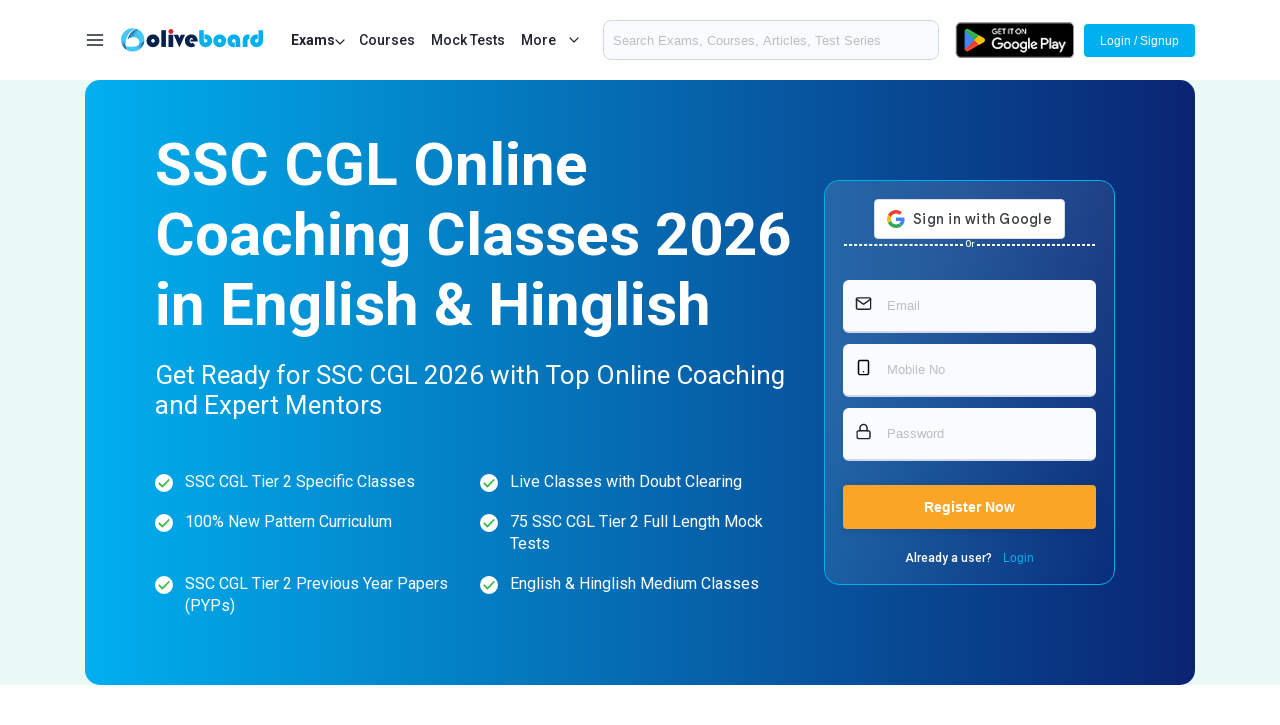

--- FILE ---
content_type: text/html; charset=UTF-8
request_url: https://www.oliveboard.in/ssc-cgl/?from=home
body_size: 29278
content:
<!DOCTYPE html>
<html lang="en">
    <head>
        <meta charset="utf-8">
	    <meta name="robots" content="index, follow, max-snippet:-1, max-image-preview:large, max-video-preview:-1">
        <title>Best SSC CGL 2026 Online Coaching in English & Hinglish</title>
        <meta name="description" content="Join SSC CGL 2026 Online Coaching with expert mentors. Classes in English & Hinglish, mock tests, study notes, affordable plans, and full exam support.">
        <meta name="keywords" content="SSC CGL Online Coaching, Oliveboard SSC CGL Online Classes, SSC CGL classes, SSC CGL English Medium Classes, SSC CGL Online Coaching Fees">
        <meta name="viewport" content="width=device-width, initial-scale=1.0">
        <link rel="stylesheet" href="/pl2021/onlinecoaching/css/style.css?v=37">
	<link rel="canonical" href="https://www.oliveboard.in/ssc-cgl/" />
        <link rel="stylesheet" href="/pl2021/onlinecoaching/css/common.css?v=19">
        <link rel="stylesheet" href="/pl2021/css/hmenu.css?v=12">
        <link rel="shortcut icon" href="https://s3-ap-southeast-1.amazonaws.com/sg2.oliveboard.in/static/img/iefav.ico">
        <link rel="stylesheet" href="https://cdnjs.cloudflare.com/ajax/libs/font-awesome/6.2.0/css/all.min.css" integrity="sha512-xh6O/CkQoPOWDdYTDqeRdPCVd1SpvCA9XXcUnZS2FmJNp1coAFzvtCN9BmamE+4aHK8yyUHUSCcJHgXloTyT2A==" crossorigin="anonymous" referrerpolicy="no-referrer" />
        <meta property="og:image" content="https://www.oliveboard.in/O-logo1.png" />
        <meta property="og:image:width" content="600" />
        <meta property="og:image:height" content="600" />   
<link rel="stylesheet" type="text/css" href="/lp/mt/slick/slick.css"/>
<link rel="stylesheet" type="text/css" href="/lp/mt/slick/slick-theme.css"/>

	<!-- common schema -->

<script type="application/ld+json">
{
        "@context": "https://schema.org",
        "@type": "Corporation",
        "name": "Oliveboard",
        "url": "https://www.oliveboard.in",
        "logo": "https://s3-ap-southeast-1.amazonaws.com/sg2.oliveboard.in/static/img/logo.png",
        "description": "Complete Preparation &amp; Practice for MBA &amp; Bank PO Exams with Live Classes, Videos, Online Tests and an Adaptive Engine that helps target one's weak areas.",
        "telephone": "+91-7676022222",
        "address": {
            "@type": "PostalAddress",
            "addressCountry": "IN",
            "addressLocality": "6th Sector, HSR Layout, Bangalore",
            "addressRegion": "Karnataka",
            "postalCode": "560102",
            "streetAddress": "L-373,Amar Arcade Building,First floor,5th Main Road,6th Sector,HSR Layout,Bangalore-560102"
        }
}
</script>
<script type="application/ld+json">
{
        "@context": "https://schema.org",
        "@type": "Organization",
        "location": {
            "@type": "Place",
            "address": "L-373,Amar Arcade Building,First floor,5th Main Road,6th Sector,HSR Layout,Bangalore-560102"
        },
        "description": "Complete Preparation &amp; Practice for MBA &amp; Bank PO Exams with Live Classes, Videos, Online Tests and an Adaptive Engine that helps target one's weak areas.",
        "name": "Oliveboard",
        "email": "support@oliveboard.in",
        "logo": {
            "@type": "ImageObject",
            "url": "https://s3-ap-southeast-1.amazonaws.com/sg2.oliveboard.in/static/img/logo.png",
            "width": "199",
            "height": "38"
        },
        "url": "https://www.oliveboard.in",
        "sameAs": ["https://www.facebook.com/Oliveboard", "https://t.me/OliveboardApp", "https://twitter.com/Oliveboard", "https://www.linkedin.com/company/oliveboard", "https://www.youtube.com/channel/UCRvrHAyNdOMI_JBkE2pjZtw", "https://www.oliveboard.in/blog/", "https://www.oliveboard.in/bank-ssc-railway-online-coaching/", "https://play.google.com/store/apps/details?id=in.oliveboard.prep&hl=en"],
        "founder": ["Abhishek Patil", "V Satish Kumar"]
    }
</script>
<script type="application/ld+json">
{
    "@context": "https://schema.org",
    "@type": "WebSite",
    "name": "Oliveboard",
    "url": "https://www.oliveboard.in"
}
</script>
<!-- common schema -->
<!-- page schema -->
<script type="application/ld+json">
{
  "@context": "https://schema.org",
  "@type": "Product",
  "name": "SSC CGL Online Coaching Classes",
  "description": "SSC CGL online coaching classes providing live sessions, mock tests, sectional tests, and conceptual videos for thorough exam preparation. Perfect for aspirants looking to excel in the SSC CGL exam with expert guidance and comprehensive study materials.",
  "url": "https://www.oliveboard.in/ssc-cgl/",
  "brand": {
    "@type": "Brand",
    "name": "Oliveboard"
  },
  "offers": {
    "@type": "Offer",
    "priceCurrency": "INR",
    "price": "299",
    "url": "https://www.oliveboard.in/ssc-cgl/",
    "availability": "http://schema.org/InStock",
    "validThrough": "2024-12-31"
  },
  "aggregateRating": {
    "@type": "AggregateRating",
    "ratingValue": "4.9",
    "reviewCount": "8732652"
  },
  "review": [
    {
      "@type": "Review",
      "author": {
        "@type": "Person",
        "name": "Rakesh Verma"
      },
      "datePublished": "2023-07-10",
      "reviewRating": {
        "@type": "Rating",
        "ratingValue": "4.8"
      },
      "reviewBody": "Oliveboard&#39;s SSC CGL Online Coaching Classes were excellent. The live classes and mock tests helped me build my confidence for the exam."
    },
    {
      "@type": "Review",
      "author": {
        "@type": "Person",
        "name": "Anjali Nair"
      },
      "datePublished": "2023-06-15",
      "reviewRating": {
        "@type": "Rating",
        "ratingValue": "5.0"
      },
      "reviewBody": "The SSC CGL coaching from Oliveboard was perfect for my preparation. The mock tests and live classes covered the syllabus thoroughly."
    },
    {
      "@type": "Review",
      "author": {
        "@type": "Person",
        "name": "Priya Sharma"
      },
      "datePublished": "2023-09-15",
      "reviewRating": {
        "@type": "Rating",
        "ratingValue": "5.0"
      },
      "reviewBody": "The SSC CGL Online Coaching Classes by Oliveboard were incredibly helpful. The live classes and mock tests were engaging and gave me the confidence to take the exam."
    },
    {
      "@type": "Review",
      "author": {
        "@type": "Person",
        "name": "Arjun Patel"
      },
      "datePublished": "2023-08-20",
      "reviewRating": {
        "@type": "Rating",
        "ratingValue": "4.9"
      },
      "reviewBody": "Oliveboard&#39;s SSC CGL coaching program was very detailed and comprehensive. The mock tests and live classes were very helpful in my exam preparation."
    },
    {
      "@type": "Review",
      "author": {
        "@type": "Person",
        "name": "Sneha Mehta"
      },
      "datePublished": "2023-10-05",
      "reviewRating": {
        "@type": "Rating",
        "ratingValue": "5.0"
      },
      "reviewBody": "The SSC CGL Online Coaching Classes from Oliveboard were fantastic. The live classes and mock tests gave me the right preparation strategy to clear the exam."
    }
  ]
}</script>
<!-- Google tag (gtag.js) -->
<script async src="https://www.googletagmanager.com/gtag/js?id=AW-988819829">
</script>
<script>
  window.dataLayer = window.dataLayer || [];
  function gtag(){dataLayer.push(arguments);}
  gtag('js', new Date());

  gtag('config', 'AW-988819829');
</script>
<!-- FAQ schema -->
<script type="application/ld+json">
{
  "@context": "https://schema.org",
  "@type": "FAQPage",
  "mainEntity": [
    {
      "@type": "Question",
      "name": "What is SSC CGL Online Coaching?",
      "acceptedAnswer": {
        "@type": "Answer",
        "text": "SSC CGL Online Coaching is a digital learning platform that offers live classes, study materials, and mock tests to help candidates prepare for the SSC CGL exam from the comfort of their homes."
      }
    },
    {
      "@type": "Question",
      "name": "How can I enroll in Oliveboard SSC CGL Online Coaching?",
      "acceptedAnswer": {
        "@type": "Answer",
        "text": "You can enroll by purchasing an individual course or a subscription plan like Super Elite from the coaching provider’s website. Once purchased, you can access all the classes and study materials."
      }
    },
    {
      "@type": "Question",
      "name": "How does Oliveboard’s SSC CGL Online Coaching help in exam preparation?",
      "acceptedAnswer": {
        "@type": "Answer",
        "text": "Oliveboard’s coaching provides comprehensive study materials, expert guidance, interactive classes, and mock tests. This approach ensures thorough preparation and familiarity with the exam pattern."
      }
    },
    {
      "@type": "Question",
      "name": "Are the Oliveboard SSC CGL Live Classes Interactive?",
      "acceptedAnswer": {
        "@type": "Answer",
        "text": "Yes, the Oliveboard SSC CGL Live Classes are interactive, ensuring active participation and better understanding through real-time discussions and doubt-solving sessions."
      }
    },
    {
      "@type": "Question",
      "name": "How are Oliveboard’s study materials prepared?",
      "acceptedAnswer": {
        "@type": "Answer",
        "text": "Oliveboard’s study materials are created by expert faculty. They cover all relevant topics and are updated regularly to align with the latest exam patterns and syllabus."
      }
    },
    {
      "@type": "Question",
      "name": "What is the importance of mock tests in Oliveboard SSC CGL Online Coaching Classes?",
      "acceptedAnswer": {
        "@type": "Answer",
        "text": "Mock tests are crucial as they help assess your preparation level, identify strengths and weaknesses, and improve time management. Oliveboard provides detailed analysis after each mock test to guide your study plan."
      }
    }
  ]
}</script>
<script type="application/ld+json">
{
  "@context": "https://schema.org",
  "@type": "BreadcrumbList",
  "itemListElement": [
    {
      "@type": "ListItem",
      "position": 1,
      "name": "Home",
      "item": "https://www.oliveboard.in/"
    },
    {
      "@type": "ListItem",
      "position": 2,
      "name": "SSC CGL",
      "item": "https://www.oliveboard.in/ssc-cgl/"
    }
  ]
}</script>
<!-- Start of oliveboard7078 Zendesk Widget script -->
<!--<script id="ze-snippet" src="https://static.zdassets.com/ekr/snippet.js?key=9572915f-4ca8-4444-81fc-11d36da916ef"> </script>-->
<!-- End of oliveboard7078 Zendesk Widget script -->
<style>
.imgloop3-carousel {
  width: 100%;
  overflow: hidden;
  position: relative;
      padding: 15px 0;
}

.imgloop3-track {
  display: flex;
  gap: 20px; /* gap between images */
  transition: transform 0.6s ease-in-out;
}

.imgloop3-slide {
  flex: 0 0 calc((100% - 40px) / 4); /* 3 images visible, accounting for 2 gaps */
  overflow: hidden;
  border-radius: 10px;
  box-shadow: 0 4px 15px rgba(0,0,0,0.2);
}

.imgloop3-slide img {
  width: 100%;
  height: 100%;
  display: block;
  object-fit: cover;
}

.imgloop3-prev, .imgloop3-next {
  position: absolute;
  top: 50%;
  transform: translateY(-50%);
  background: rgba(0,0,0,0.5);
  color: white;
  border: none;
  padding: 8px 14px;
  border-radius: 8px;
  cursor: pointer;
  z-index: 10;
}
.imgloop3-prev { left: 10px; }
.imgloop3-next { right: 10px; }

.imgloop3-carousel:hover .imgloop3-prev,
.imgloop3-carousel:hover .imgloop3-next {
  background: rgba(0,0,0,0.7);
}
@media screen and (max-width: 991px) {
    .imgloop3-slide{
        flex: 0 0 calc((100% - 40px) / 2);
    }
}
@media screen and (max-width: 567px) {
    .imgloop3-slide{
        flex: 0 0 calc((100% - 40px) / 1);
    }
}
</style>

    </head>
    <body>
        <div class="wrapper"><!--wrapper-->
        <style>
 .mitem {
   display:flex !important;
}
 .mitem:hover{
    background-color: whitesmoke !important;
    color: #0a0a0a !important;
}
#triggermore {
  margin-right:8px;
}
.mitemweb {
display:none !important;
}
 @media (max-width:580px){
.mitemweb {
display:flex !important;
}
.mitemmob {
display:none !important;
}
	#sec-search {
  	display:flex !important;
    flex-direction: column-reverse;
    gap: 10px;
	}
   .playstore-blk {
    display:none !important;
   }
   .home-blk {
     padding-top:62px !important;
   }
   #mob-ic-search{
   display:none !important;
  }

}
</style>
 <header class="header">
            <div class="container">
               <!-- container -->
               <div class="header-container">
                  <div class="header-inner">
                     <!-- header inner -->
                     <div class="col">
                        <!--a class="ic-hamburger" id="ic-hamburger"><img src="https://www.oliveboard.in/img/menu.svg" alt=""/></a-->
                        <a class="ic-hamburger bg-menu" id="ic-hamburger"><img src="https://www.oliveboard.in/img/menu.svg" alt=""/></a>
                        <a class="logo" href="/"><img src="https://www.oliveboard.in/img/logo.svg" alt=""/></a>
                        <p class='btn-more-exam' style="font-weight:bold;">Exams <span class="ic-downarrow"><img src="/img/downarrow.svg" alt=""></span></p>
                        
<div class="hidden-menu-web" style="">
    <div class="outer-container">
        <div class="left-container">
<div class="menu-list web-menu-active" id="ccdd-1"><span>Bank &amp; Insurance</span> <span class="ic-downarrow"><img src="/img/rightarrow.svg" alt=""></span></div>
<div class="menu-list " id="ccdd-8"><span>SSC Exams</span> <span class="ic-downarrow"><img src="/img/rightarrow.svg" alt=""></span></div>
<div class="menu-list " id="ccdd-3"><span>Regulatory Exams</span> <span class="ic-downarrow"><img src="/img/rightarrow.svg" alt=""></span></div>
<div class="menu-list " id="ccdd-4"><span>JAIIB/CAIIB</span> <span class="ic-downarrow"><img src="/img/rightarrow.svg" alt=""></span></div>
<div class="menu-list " id="ccdd-10"><span>Railways Exams</span> <span class="ic-downarrow"><img src="/img/rightarrow.svg" alt=""></span></div>
<div class="menu-list " id="ccdd-23"><span>Teaching Exams</span> <span class="ic-downarrow"><img src="/img/rightarrow.svg" alt=""></span></div>
<div class="menu-list " id="ccdd-12"><span>J&amp;K Exams</span> <span class="ic-downarrow"><img src="/img/rightarrow.svg" alt=""></span></div>
<div class="menu-list " id="ccdd-2"><span>Civil Exams</span> <span class="ic-downarrow"><img src="/img/rightarrow.svg" alt=""></span></div>
<div class="menu-list " id="ccdd-11"><span>MBA Exams</span> <span class="ic-downarrow"><img src="/img/rightarrow.svg" alt=""></span></div>
<div class="menu-list " id="ccdd-9"><span>Engineering Exams</span> <span class="ic-downarrow"><img src="/img/rightarrow.svg" alt=""></span></div>
<div class="menu-list " id="ccdd-18"><span>Bihar Exams</span> <span class="ic-downarrow"><img src="/img/rightarrow.svg" alt=""></span></div>
<div class="menu-list " id="ccdd-17"><span>Haryana Exams</span> <span class="ic-downarrow"><img src="/img/rightarrow.svg" alt=""></span></div>
<div class="menu-list " id="ccdd-13"><span>UP Exams</span> <span class="ic-downarrow"><img src="/img/rightarrow.svg" alt=""></span></div>
<div class="menu-list " id="ccdd-19"><span>MP Exams</span> <span class="ic-downarrow"><img src="/img/rightarrow.svg" alt=""></span></div>
<div class="menu-list " id="ccdd-5"><span>Karnataka Exams</span> <span class="ic-downarrow"><img src="/img/rightarrow.svg" alt=""></span></div>
<div class="menu-list " id="ccdd-20"><span>Defence Exams</span> <span class="ic-downarrow"><img src="/img/rightarrow.svg" alt=""></span></div>
<div class="menu-list " id="ccdd-16"><span>Punjab Exams</span> <span class="ic-downarrow"><img src="/img/rightarrow.svg" alt=""></span></div>
<div class="menu-list " id="ccdd-27"><span>Skillvertex</span> <span class="ic-downarrow"><img src="/img/rightarrow.svg" alt=""></span></div>
<div class="menu-list " id="ccdd-7"><span>Agriculture Exams</span> <span class="ic-downarrow"><img src="/img/rightarrow.svg" alt=""></span></div>
<div class="menu-list " id="ccdd-25"><span>Haryana Police Exams</span> <span class="ic-downarrow"><img src="/img/rightarrow.svg" alt=""></span></div>
<div class="menu-list " id="ccdd-14"><span>Rajasthan Exams</span> <span class="ic-downarrow"><img src="/img/rightarrow.svg" alt=""></span></div>
<div class="menu-list " id="ccdd-24"><span>Chattisgarh Exams</span> <span class="ic-downarrow"><img src="/img/rightarrow.svg" alt=""></span></div>
<div class="menu-list " id="ccdd-22"><span>Judiciary Exams</span> <span class="ic-downarrow"><img src="/img/rightarrow.svg" alt=""></span></div>
<div class="menu-list " id="ccdd-21"><span>Judiciary Exams</span> <span class="ic-downarrow"><img src="/img/rightarrow.svg" alt=""></span></div>
<div class="menu-list " id="ccdd-6"><span>Tamil Nadu Exams</span> <span class="ic-downarrow"><img src="/img/rightarrow.svg" alt=""></span></div>
<div class="menu-list " id="ccdd-15"><span>Uttarkhand Exams</span> <span class="ic-downarrow"><img src="/img/rightarrow.svg" alt=""></span></div>

        </div>
        <div class="right-container">
<div class="menu-content banking-exam-content ccdd-1" style="display: flex;">
<a class="menu-item" href="/sbi-po/"><span class="img-bx"><img src="/lp/mockstart/SBI.png" alt=""></span> <span class="exam-name-txt">SBI PO</span> <span style="margin-left:auto;" class="ic-rightarrow"><img src="/img/rightarrow.svg" alt=""></span></a>
<a class="menu-item" href="/sbi-clerk/"><span class="img-bx"><img src="/lp/mockstart/SBI.png" alt=""></span> <span class="exam-name-txt">SBI Clerk</span> <span style="margin-left:auto;" class="ic-rightarrow"><img src="/img/rightarrow.svg" alt=""></span></a>
<a class="menu-item" href="/ibps-rrb-assistant/"><span class="img-bx"><img src="/lp/mockstart/IBPS.png" alt=""></span> <span class="exam-name-txt">IBPS RRB Clerk</span> <span style="margin-left:auto;" class="ic-rightarrow"><img src="/img/rightarrow.svg" alt=""></span></a>
<a class="menu-item" href="/ibps-rrb-officer/"><span class="img-bx"><img src="/lp/mockstart/IBPS.png" alt=""></span> <span class="exam-name-txt">IBPS RRB PO</span> <span style="margin-left:auto;" class="ic-rightarrow"><img src="/img/rightarrow.svg" alt=""></span></a>
<a class="menu-item" href="/ibps-po/"><span class="img-bx"><img src="/lp/mockstart/IBPS.png" alt=""></span> <span class="exam-name-txt">IBPS PO</span> <span style="margin-left:auto;" class="ic-rightarrow"><img src="/img/rightarrow.svg" alt=""></span></a>
<a class="menu-item" href="/ibps-clerk/"><span class="img-bx"><img src="/lp/mockstart/IBPS.png" alt=""></span> <span class="exam-name-txt">IBPS Clerk</span> <span style="margin-left:auto;" class="ic-rightarrow"><img src="/img/rightarrow.svg" alt=""></span></a>
<a class="menu-item" href="/nicl-ao/"><span class="img-bx"><img src="/lp/icons/nicl.png" alt=""></span> <span class="exam-name-txt">NICL AO</span> <span style="margin-left:auto;" class="ic-rightarrow"><img src="/img/rightarrow.svg" alt=""></span></a>
<a class="menu-item" href="/nicl-assistant/"><span class="img-bx"><img src="/lp/icons/nicl.png" alt=""></span> <span class="exam-name-txt">NICL Assistant</span> <span style="margin-left:auto;" class="ic-rightarrow"><img src="/img/rightarrow.svg" alt=""></span></a>
<a class="menu-item" href="/niacl-ao/"><span class="img-bx"><img src="/lp/mockstart/niacl.jpg" alt=""></span> <span class="exam-name-txt">NIACL AO</span> <span style="margin-left:auto;" class="ic-rightarrow"><img src="/img/rightarrow.svg" alt=""></span></a>
<a class="menu-item" href="/niacl-assistant/"><span class="img-bx"><img src="/lp/mockstart/niacl.jpg" alt=""></span> <span class="exam-name-txt">NIACL Assistant</span> <span style="margin-left:auto;" class="ic-rightarrow"><img src="/img/rightarrow.svg" alt=""></span></a>
<a class="menu-item" href="/ibps-so/"><span class="img-bx"><img src="/lp/mockstart/IBPS.png" alt=""></span> <span class="exam-name-txt">IBPS SO</span> <span style="margin-left:auto;" class="ic-rightarrow"><img src="/img/rightarrow.svg" alt=""></span></a>
<a class="menu-item" href="/ibps-afo/"><span class="img-bx"><img src="/lp/mockstart/IBPS.png" alt=""></span> <span class="exam-name-txt">IBPS AFO</span> <span style="margin-left:auto;" class="ic-rightarrow"><img src="/img/rightarrow.svg" alt=""></span></a>
<a class="menu-item" href="/lic-aao/"><span class="img-bx"><img src="/lp/mockstart/licaao.png" alt=""></span> <span class="exam-name-txt">LIC AAO</span> <span style="margin-left:auto;" class="ic-rightarrow"><img src="/img/rightarrow.svg" alt=""></span></a>
<a class="menu-item" href="/lic-ae-aao-specialist/"><span class="img-bx"><img src="/lp/mockstart/licaao.png" alt=""></span> <span class="exam-name-txt">LIC AAO SO/ AE Specialist</span> <span style="margin-left:auto;" class="ic-rightarrow"><img src="/img/rightarrow.svg" alt=""></span></a>
<a class="menu-item" href="/lic-ado/"><span class="img-bx"><img src="/lp/mockstart/licaao.png" alt=""></span> <span class="exam-name-txt">LIC ADO</span> <span style="margin-left:auto;" class="ic-rightarrow"><img src="/img/rightarrow.svg" alt=""></span></a>
<a class="menu-item" href="/lic-assistant-exam/"><span class="img-bx"><img src="/lp/mockstart/licaao.png" alt=""></span> <span class="exam-name-txt">LIC Assistant Exam</span> <span style="margin-left:auto;" class="ic-rightarrow"><img src="/img/rightarrow.svg" alt=""></span></a>
<a class="menu-item" href="/lic-hfl/"><span class="img-bx"><img src="/lp/mockstart/lichfl.jpg" alt=""></span> <span class="exam-name-txt">LIC HFL</span> <span style="margin-left:auto;" class="ic-rightarrow"><img src="/img/rightarrow.svg" alt=""></span></a>
<a class="menu-item" href="/rbi-assistant/"><span class="img-bx"><img src="/lp/mockstart/RBI.png" alt=""></span> <span class="exam-name-txt">RBI Assistant</span> <span style="margin-left:auto;" class="ic-rightarrow"><img src="/img/rightarrow.svg" alt=""></span></a>
<a class="menu-item" href="/bank-of-baroda-lbo/"><span class="img-bx"><img src="/lp/mockstart/BOB-Bank.png" alt=""></span> <span class="exam-name-txt">BoB LBO</span> <span style="margin-left:auto;" class="ic-rightarrow"><img src="/img/rightarrow.svg" alt=""></span></a>
<a class="menu-item" href="/sbi-apprentice/"><span class="img-bx"><img src="/lp/mockstart/SBI.png" alt=""></span> <span class="exam-name-txt">SBI Apprentice</span> <span style="margin-left:auto;" class="ic-rightarrow"><img src="/img/rightarrow.svg" alt=""></span></a>
<a class="menu-item" href="/bom-manipal/"><span class="img-bx"><img src="/lp/mockstart/bom.jpg" alt=""></span> <span class="exam-name-txt">Bank of MH Manipal</span> <span style="margin-left:auto;" class="ic-rightarrow"><img src="/img/rightarrow.svg" alt=""></span></a>
<a class="menu-item" href="/canara-bank-po/"><span class="img-bx"><img src="/lp/mockstart/Canara-bank.png" alt=""></span> <span class="exam-name-txt">Canara Bank PO</span> <span style="margin-left:auto;" class="ic-rightarrow"><img src="/img/rightarrow.svg" alt=""></span></a>
<a class="menu-item" href="/dena-bank-po/"><span class="img-bx"><img src="/lp/icons/dena.png" alt=""></span> <span class="exam-name-txt">Dena Bank PO</span> <span style="margin-left:auto;" class="ic-rightarrow"><img src="/img/rightarrow.svg" alt=""></span></a>
<a class="menu-item" href="/ecgc-po/"><span class="img-bx"><img src="/lp/mockstart/ecgc.png" alt=""></span> <span class="exam-name-txt">ECGC PO</span> <span style="margin-left:auto;" class="ic-rightarrow"><img src="/img/rightarrow.svg" alt=""></span></a>
<a class="menu-item" href="/esic-sso/"><span class="img-bx"><img src="/lp/mockstart/esic.jpg" alt=""></span> <span class="exam-name-txt">ESIC SSO</span> <span style="margin-left:auto;" class="ic-rightarrow"><img src="/img/rightarrow.svg" alt=""></span></a>
<a class="menu-item" href="/esic-udc/"><span class="img-bx"><img src="/lp/mockstart/esic.jpg" alt=""></span> <span class="exam-name-txt">ESIC UDC</span> <span style="margin-left:auto;" class="ic-rightarrow"><img src="/img/rightarrow.svg" alt=""></span></a>
<a class="menu-item" href="/gic-assistant-manager/"><span class="img-bx"><img src="/lp/mockstart/gic1.jpg" alt=""></span> <span class="exam-name-txt">GIC Assistant Manager</span> <span style="margin-left:auto;" class="ic-rightarrow"><img src="/img/rightarrow.svg" alt=""></span></a>
<a class="menu-item" href="/idbi-assistant-manager/"><span class="img-bx"><img src="/lp/mockstart/IDBI-BANK.png" alt=""></span> <span class="exam-name-txt">IDBI Assistant Manager</span> <span style="margin-left:auto;" class="ic-rightarrow"><img src="/img/rightarrow.svg" alt=""></span></a>
<a class="menu-item" href="/idbi-executive/"><span class="img-bx"><img src="/lp/mockstart/IDBI-BANK.png" alt=""></span> <span class="exam-name-txt">IDBI Executive</span> <span style="margin-left:auto;" class="ic-rightarrow"><img src="/img/rightarrow.svg" alt=""></span></a>
<a class="menu-item" href="/indian-bank-po/"><span class="img-bx"><img src="/lp/mockstart/indpo.jpg" alt=""></span> <span class="exam-name-txt">Indian Bank PO</span> <span style="margin-left:auto;" class="ic-rightarrow"><img src="/img/rightarrow.svg" alt=""></span></a>
<a class="menu-item" href="/ippb-officer/"><span class="img-bx"><img src="/lp/icons/ippb.png" alt=""></span> <span class="exam-name-txt">IPPB Officer</span> <span style="margin-left:auto;" class="ic-rightarrow"><img src="/img/rightarrow.svg" alt=""></span></a>
<a class="menu-item" href="/lakshmi-vilas-bank-po/"><span class="img-bx"><img src="/lp/icons/lakshmivilas.png" alt=""></span> <span class="exam-name-txt">Lakshmi Vilas Bank PO</span> <span style="margin-left:auto;" class="ic-rightarrow"><img src="/img/rightarrow.svg" alt=""></span></a>
<a class="menu-item" href="/nainital-bank-clerk/"><span class="img-bx"><img src="/lp/mockstart/nain.jpg" alt=""></span> <span class="exam-name-txt">Nainital Bank Clerk</span> <span style="margin-left:auto;" class="ic-rightarrow"><img src="/img/rightarrow.svg" alt=""></span></a>
<a class="menu-item" href="/nainital-bank-po/"><span class="img-bx"><img src="/lp/mockstart/nain.jpg" alt=""></span> <span class="exam-name-txt">Nainital Bank PO</span> <span style="margin-left:auto;" class="ic-rightarrow"><img src="/img/rightarrow.svg" alt=""></span></a>
<a class="menu-item" href="/nhb-assistant-manager/"><span class="img-bx"><img src="/lp/mockstart/nhb.jpg" alt=""></span> <span class="exam-name-txt">NHB Assistant Manager</span> <span style="margin-left:auto;" class="ic-rightarrow"><img src="/img/rightarrow.svg" alt=""></span></a>
<a class="menu-item" href="/oicl-ao/"><span class="img-bx"><img src="/lp/icons/oicl.png" alt=""></span> <span class="exam-name-txt">OICL AO</span> <span style="margin-left:auto;" class="ic-rightarrow"><img src="/img/rightarrow.svg" alt=""></span></a>
<a class="menu-item" href="/pnb-it-officer/"><span class="img-bx"><img src="/lp/mockstart/pnb.jpg" alt=""></span> <span class="exam-name-txt">PNB IT Officer</span> <span style="margin-left:auto;" class="ic-rightarrow"><img src="/img/rightarrow.svg" alt=""></span></a>
<a class="menu-item" href="/cwc/"><span class="img-bx"><img src="/lp/mockstart/cwc.png" alt=""></span> <span class="exam-name-txt">Central Warehousing Corporation</span> <span style="margin-left:auto;" class="ic-rightarrow"><img src="/img/rightarrow.svg" alt=""></span></a>
<a class="menu-item" href="/epfo-assistant/"><span class="img-bx"><img src="/lp/mockstart/epfo.jpg" alt=""></span> <span class="exam-name-txt">EPFO Assistant</span> <span style="margin-left:auto;" class="ic-rightarrow"><img src="/img/rightarrow.svg" alt=""></span></a>
<a class="menu-item" href="/fci-manager/"><span class="img-bx"><img src="/lp/mockstart/fci.jpg" alt=""></span> <span class="exam-name-txt">FCI Manager</span> <span style="margin-left:auto;" class="ic-rightarrow"><img src="/img/rightarrow.svg" alt=""></span></a>
<a class="menu-item" href="/fci/"><span class="img-bx"><img src="/lp/mockstart/fci.jpg" alt=""></span> <span class="exam-name-txt">Food Corporation of India</span> <span style="margin-left:auto;" class="ic-rightarrow"><img src="/img/rightarrow.svg" alt=""></span></a>
<a class="menu-item" href="/sbi-cbo/"><span class="img-bx"><img src="/lp/mockstart/SBI.png" alt=""></span> <span class="exam-name-txt">SBI CBO</span> <span style="margin-left:auto;" class="ic-rightarrow"><img src="/img/rightarrow.svg" alt=""></span></a>
<a class="menu-item" href="/esic-stenographer/"><span class="img-bx"><img src="/lp/mockstart/esic.jpg" alt=""></span> <span class="exam-name-txt">ESIC Stenographer</span> <span style="margin-left:auto;" class="ic-rightarrow"><img src="/img/rightarrow.svg" alt=""></span></a>
<a class="menu-item" href="/esic-mts/"><span class="img-bx"><img src="/lp/mockstart/esic.jpg" alt=""></span> <span class="exam-name-txt">ESIC MTS</span> <span style="margin-left:auto;" class="ic-rightarrow"><img src="/img/rightarrow.svg" alt=""></span></a>
<a class="menu-item" href="/oscb-assistant-manager/"><span class="img-bx"><img src="/lp/icons/oscb.png" alt=""></span> <span class="exam-name-txt">OSCB Assistant Manager Grade-II</span> <span style="margin-left:auto;" class="ic-rightarrow"><img src="/img/rightarrow.svg" alt=""></span></a>
<a class="menu-item" href="/oscb-banking-assistant/"><span class="img-bx"><img src="/lp/icons/oscb.png" alt=""></span> <span class="exam-name-txt">OSCB Banking Assistant Grade-II</span> <span style="margin-left:auto;" class="ic-rightarrow"><img src="/img/rightarrow.svg" alt=""></span></a>
<a class="menu-item" href="/south-indian-bank-clerk/"><span class="img-bx"><img src="/lp/icons/sib.png" alt=""></span> <span class="exam-name-txt">South Indian Bank Clerk</span> <span style="margin-left:auto;" class="ic-rightarrow"><img src="/img/rightarrow.svg" alt=""></span></a>
<a class="menu-item" href="/south-indian-bank-po/"><span class="img-bx"><img src="/lp/icons/sib.png" alt=""></span> <span class="exam-name-txt">South Indian Bank PO</span> <span style="margin-left:auto;" class="ic-rightarrow"><img src="/img/rightarrow.svg" alt=""></span></a>
<a class="menu-item" href="/boi-credit-officer/"><span class="img-bx"><img src="/lp/icons/boico.png" alt=""></span> <span class="exam-name-txt">BOI Credit Officer</span> <span style="margin-left:auto;" class="ic-rightarrow"><img src="/img/rightarrow.svg" alt=""></span></a>
<a class="menu-item" href="/pnb-so-credit-officer/"><span class="img-bx"><img src="/lp/mockstart/pnb.jpg" alt=""></span> <span class="exam-name-txt">PNB SO Credit Officer</span> <span style="margin-left:auto;" class="ic-rightarrow"><img src="/img/rightarrow.svg" alt=""></span></a>
<a class="menu-item" href="/repco-bank-clerk/"><span class="img-bx"><img src="/lp/mockstart/repco.jpg" alt=""></span> <span class="exam-name-txt">REPCO Bank Clerk</span> <span style="margin-left:auto;" class="ic-rightarrow"><img src="/img/rightarrow.svg" alt=""></span></a>
<a class="menu-item" href="/boi-pgdbf-exam/"><span class="img-bx"><img src="/lp/icons/boico.png" alt=""></span> <span class="exam-name-txt">BOI PGDBF</span> <span style="margin-left:auto;" class="ic-rightarrow"><img src="/img/rightarrow.svg" alt=""></span></a>
<a class="menu-item" href="/epfo-ssa/"><span class="img-bx"><img src="/lp/mockstart/epfo.jpg" alt=""></span> <span class="exam-name-txt">EPFO SSA</span> <span style="margin-left:auto;" class="ic-rightarrow"><img src="/img/rightarrow.svg" alt=""></span></a>
</div>
<div class="menu-content ssc-exam-content ccdd-8" style="display: none;">
<a class="menu-item" href="/ssc-cgl/"><span class="img-bx"><img src="/lp/mockstart/ssc22-01.png" alt=""></span> <span class="exam-name-txt">SSC CGL</span> <span style="margin-left:auto;" class="ic-rightarrow"><img src="/img/rightarrow.svg" alt=""></span></a>
<a class="menu-item" href="/ssc-chsl/"><span class="img-bx"><img src="/lp/mockstart/ssc22-01.png" alt=""></span> <span class="exam-name-txt">SSC CHSL</span> <span style="margin-left:auto;" class="ic-rightarrow"><img src="/img/rightarrow.svg" alt=""></span></a>
<a class="menu-item" href="/delhi-police-constable/"><span class="img-bx"><img src="/lp/icons/delpol.png" alt=""></span> <span class="exam-name-txt">Delhi Police Constable</span> <span style="margin-left:auto;" class="ic-rightarrow"><img src="/img/rightarrow.svg" alt=""></span></a>
<a class="menu-item" href="/delhi-police-head-constable-exam/"><span class="img-bx"><img src="/lp/icons/delpol.png" alt=""></span> <span class="exam-name-txt">Delhi Police Head Constable</span> <span style="margin-left:auto;" class="ic-rightarrow"><img src="/img/rightarrow.svg" alt=""></span></a>
<a class="menu-item" href="/delhi-police-driver-exam/"><span class="img-bx"><img src="/lp/icons/delpol.png" alt=""></span> <span class="exam-name-txt">Delhi Police Driver</span> <span style="margin-left:auto;" class="ic-rightarrow"><img src="/img/rightarrow.svg" alt=""></span></a>
<a class="menu-item" href="/ssc-cpo/"><span class="img-bx"><img src="/lp/mockstart/ssc22-01.png" alt=""></span> <span class="exam-name-txt">SSC CPO</span> <span style="margin-left:auto;" class="ic-rightarrow"><img src="/img/rightarrow.svg" alt=""></span></a>
<a class="menu-item" href="/ssc-gd-constable/"><span class="img-bx"><img src="/lp/mockstart/ssc22-01.png" alt=""></span> <span class="exam-name-txt">SSC GD Constable</span> <span style="margin-left:auto;" class="ic-rightarrow"><img src="/img/rightarrow.svg" alt=""></span></a>
<a class="menu-item" href="/ssc-mts/"><span class="img-bx"><img src="/lp/mockstart/ssc22-01.png" alt=""></span> <span class="exam-name-txt">SSC MTS</span> <span style="margin-left:auto;" class="ic-rightarrow"><img src="/img/rightarrow.svg" alt=""></span></a>
<a class="menu-item" href="/ssc-stenographer/"><span class="img-bx"><img src="/lp/mockstart/ssc22-01.png" alt=""></span> <span class="exam-name-txt">SSC Stenographer</span> <span style="margin-left:auto;" class="ic-rightarrow"><img src="/img/rightarrow.svg" alt=""></span></a>
<a class="menu-item" href="/ssc-selection-post/"><span class="img-bx"><img src="/lp/mockstart/ssc22-01.png" alt=""></span> <span class="exam-name-txt">SSC Selection Post</span> <span style="margin-left:auto;" class="ic-rightarrow"><img src="/img/rightarrow.svg" alt=""></span></a>
<a class="menu-item" href="/ib-acio/"><span class="img-bx"><img src="/lp/mockstart/ib.jpg" alt=""></span> <span class="exam-name-txt">IB ACIO</span> <span style="margin-left:auto;" class="ic-rightarrow"><img src="/img/rightarrow.svg" alt=""></span></a>
<a class="menu-item" href="/ssc-jso/"><span class="img-bx"><img src="/lp/mockstart/ssc22-01.png" alt=""></span> <span class="exam-name-txt">SSC JSO</span> <span style="margin-left:auto;" class="ic-rightarrow"><img src="/img/rightarrow.svg" alt=""></span></a>
<a class="menu-item" href="/ssc-jht-exam/"><span class="img-bx"><img src="/lp/mockstart/ssc2.png" alt=""></span> <span class="exam-name-txt">SSC JHT</span> <span style="margin-left:auto;" class="ic-rightarrow"><img src="/img/rightarrow.svg" alt=""></span></a>
<a class="menu-item" href="/ssc-scientific-assistant-exam/"><span class="img-bx"><img src="/lp/mockstart/ssc2.png" alt=""></span> <span class="exam-name-txt">SSC Scientific Assistant</span> <span style="margin-left:auto;" class="ic-rightarrow"><img src="/img/rightarrow.svg" alt=""></span></a>
<a class="menu-item" href="/ib-security-assistant/"><span class="img-bx"><img src="/lp/mockstart/ib.jpg" alt=""></span> <span class="exam-name-txt">IB Security Assistant and MTS</span> <span style="margin-left:auto;" class="ic-rightarrow"><img src="/img/rightarrow.svg" alt=""></span></a>
<a class="menu-item" href="/ssc-je/"><span class="img-bx"><img src="/lp/mockstart/ssc2.png" alt=""></span> <span class="exam-name-txt">SSC JE</span> <span style="margin-left:auto;" class="ic-rightarrow"><img src="/img/rightarrow.svg" alt=""></span></a>
</div>
<div class="menu-content regulatory-exam-content ccdd-3" style="display: none;">
<a class="menu-item" href="/rbi-grade-b/"><span class="img-bx"><img src="/lp/mockstart/RBI.png" alt=""></span> <span class="exam-name-txt">RBI Grade B</span> <span style="margin-left:auto;" class="ic-rightarrow"><img src="/img/rightarrow.svg" alt=""></span></a>
<a class="menu-item" href="/nabard-grade-a-b/"><span class="img-bx"><img src="/lp/mockstart/NABARD.png" alt=""></span> <span class="exam-name-txt">NABARD Grade A &amp; B</span> <span style="margin-left:auto;" class="ic-rightarrow"><img src="/img/rightarrow.svg" alt=""></span></a>
<a class="menu-item" href="/sebi/"><span class="img-bx"><img src="/lp/mockstart/sebi.png" alt=""></span> <span class="exam-name-txt">SEBI Grade A</span> <span style="margin-left:auto;" class="ic-rightarrow"><img src="/img/rightarrow.svg" alt=""></span></a>
<a class="menu-item" href="/sidbi/"><span class="img-bx"><img src="/lp/icons/sidbi.png" alt=""></span> <span class="exam-name-txt">SIDBI</span> <span style="margin-left:auto;" class="ic-rightarrow"><img src="/img/rightarrow.svg" alt=""></span></a>
<a class="menu-item" href="/ifsca-grade-a-officer-exam/"><span class="img-bx"><img src="/lp/mockstart/RBI.png" alt=""></span> <span class="exam-name-txt">IFSCA Grade A</span> <span style="margin-left:auto;" class="ic-rightarrow"><img src="/img/rightarrow.svg" alt=""></span></a>
<a class="menu-item" href="/irdai-assistant-manager/"><span class="img-bx"><img src="/lp/edge/prv/irdai-90.png" alt=""></span> <span class="exam-name-txt">IRDAI Assistant Manager</span> <span style="margin-left:auto;" class="ic-rightarrow"><img src="/img/rightarrow.svg" alt=""></span></a>
<a class="menu-item" href="/rbi-grade-b-depr/"><span class="img-bx"><img src="/lp/mockstart/RBI.png" alt=""></span> <span class="exam-name-txt">RBI Grade B DEPR</span> <span style="margin-left:auto;" class="ic-rightarrow"><img src="/img/rightarrow.svg" alt=""></span></a>
<a class="menu-item" href="/nabard-grade-a-it-exam/"><span class="img-bx"><img src="/lp/mockstart/NABARD.png" alt=""></span> <span class="exam-name-txt">NABARD Grade A IT Officer</span> <span style="margin-left:auto;" class="ic-rightarrow"><img src="/img/rightarrow.svg" alt=""></span></a>
<a class="menu-item" href="/pfrda-grade-a-exam/"><span class="img-bx"><img src="/lp/edge/icons/pfrda.png" alt=""></span> <span class="exam-name-txt">PFRDA Grade A</span> <span style="margin-left:auto;" class="ic-rightarrow"><img src="/img/rightarrow.svg" alt=""></span></a>
<a class="menu-item" href="/fssai-recruitment-exam/"><span class="img-bx"><img src="/lp/icons/fssai.png" alt=""></span> <span class="exam-name-txt">FSSAI Recruitment Exam</span> <span style="margin-left:auto;" class="ic-rightarrow"><img src="/img/rightarrow.svg" alt=""></span></a>
<a class="menu-item" href="/nps/"><span class="img-bx"><img src="/lp/mockstart/nps.jpg" alt=""></span> <span class="exam-name-txt">NPS Grade A</span> <span style="margin-left:auto;" class="ic-rightarrow"><img src="/img/rightarrow.svg" alt=""></span></a>
</div>
<div class="menu-content jaiib-exam-content ccdd-4" style="display: none;">
<a class="menu-item" href="/jaiib/"><span class="img-bx"><img src="/lp/mockstart/jaiib.png" alt=""></span> <span class="exam-name-txt">JAIIB</span> <span style="margin-left:auto;" class="ic-rightarrow"><img src="/img/rightarrow.svg" alt=""></span></a>
<a class="menu-item" href="/caiib/"><span class="img-bx"><img src="/lp/mockstart/jaiib.png" alt=""></span> <span class="exam-name-txt">CAIIB</span> <span style="margin-left:auto;" class="ic-rightarrow"><img src="/img/rightarrow.svg" alt=""></span></a>
<a class="menu-item" href="/aml-kyc/"><span class="img-bx"><img src="/lp/edge/icons/iibf.png" alt=""></span> <span class="exam-name-txt">AML KYC</span> <span style="margin-left:auto;" class="ic-rightarrow"><img src="/img/rightarrow.svg" alt=""></span></a>
<a class="menu-item" href="/iibf-ccp/"><span class="img-bx"><img src="/lp/edge/icons/iibf.png" alt=""></span> <span class="exam-name-txt">IIBF CCP</span> <span style="margin-left:auto;" class="ic-rightarrow"><img src="/img/rightarrow.svg" alt=""></span></a>
<a class="menu-item" href="/iibf-digital-banking/"><span class="img-bx"><img src="/lp/edge/icons/iibf.png" alt=""></span> <span class="exam-name-txt">IIBF Digital Banking</span> <span style="margin-left:auto;" class="ic-rightarrow"><img src="/img/rightarrow.svg" alt=""></span></a>
<a class="menu-item" href="/iibf-ethics-in-banking/"><span class="img-bx"><img src="/lp/edge/icons/iibf.png" alt=""></span> <span class="exam-name-txt">IIBF Ethics in Banking</span> <span style="margin-left:auto;" class="ic-rightarrow"><img src="/img/rightarrow.svg" alt=""></span></a>
<a class="menu-item" href="/iibf-msme/"><span class="img-bx"><img src="/lp/edge/icons/iibf.png" alt=""></span> <span class="exam-name-txt">IIBF MSME</span> <span style="margin-left:auto;" class="ic-rightarrow"><img src="/img/rightarrow.svg" alt=""></span></a>
<a class="menu-item" href="/iibf-strategic-management/"><span class="img-bx"><img src="/lp/edge/icons/iibf.png" alt=""></span> <span class="exam-name-txt">IIBF Strategic Management</span> <span style="margin-left:auto;" class="ic-rightarrow"><img src="/img/rightarrow.svg" alt=""></span></a>
<a class="menu-item" href="/iibf-risk-in-financial-services/"><span class="img-bx"><img src="/lp/edge/icons/iibf.png" alt=""></span> <span class="exam-name-txt">IIBF Risk in Financial Services</span> <span style="margin-left:auto;" class="ic-rightarrow"><img src="/img/rightarrow.svg" alt=""></span></a>
<a class="menu-item" href="/iibf-it-security/"><span class="img-bx"><img src="/lp/edge/icons/iibf.png" alt=""></span> <span class="exam-name-txt">IIBF IT Security</span> <span style="margin-left:auto;" class="ic-rightarrow"><img src="/img/rightarrow.svg" alt=""></span></a>
</div>
<div class="menu-content railways-exam-content ccdd-10" style="display: none;">
<a class="menu-item" href="/railways-rrb-group-d/"><span class="img-bx"><img src="/lp/mockstart/RRB.png" alt=""></span> <span class="exam-name-txt">Railway Group D</span> <span style="margin-left:auto;" class="ic-rightarrow"><img src="/img/rightarrow.svg" alt=""></span></a>
<a class="menu-item" href="/railway-rrb-je/"><span class="img-bx"><img src="/lp/mockstart/RRB.png" alt=""></span> <span class="exam-name-txt">Railway RRB JE</span> <span style="margin-left:auto;" class="ic-rightarrow"><img src="/img/rightarrow.svg" alt=""></span></a>
<a class="menu-item" href="/railways-rrb-alp/"><span class="img-bx"><img src="/lp/mockstart/RRB.png" alt=""></span> <span class="exam-name-txt">Railways RRB ALP</span> <span style="margin-left:auto;" class="ic-rightarrow"><img src="/img/rightarrow.svg" alt=""></span></a>
<a class="menu-item" href="/railway-rrb-ntpc/"><span class="img-bx"><img src="/lp/mockstart/RRB.png" alt=""></span> <span class="exam-name-txt">Railways RRB NTPC</span> <span style="margin-left:auto;" class="ic-rightarrow"><img src="/img/rightarrow.svg" alt=""></span></a>
<a class="menu-item" href="/railways-rpf-si/"><span class="img-bx"><img src="/lp/mockstart/RRB.png" alt=""></span> <span class="exam-name-txt">Railways RPF SI</span> <span style="margin-left:auto;" class="ic-rightarrow"><img src="/img/rightarrow.svg" alt=""></span></a>
<a class="menu-item" href="/railways-rpf-constable/"><span class="img-bx"><img src="/lp/mockstart/RRB.png" alt=""></span> <span class="exam-name-txt">Railways RPF Constable</span> <span style="margin-left:auto;" class="ic-rightarrow"><img src="/img/rightarrow.svg" alt=""></span></a>
</div>
<div class="menu-content teaching-exam-content ccdd-23" style="display: none;">
<a class="menu-item" href="/ugc-net/"><span class="img-bx"><img src="/lp/mockstart/ugc.jpg" alt=""></span> <span class="exam-name-txt">UGC NET</span> <span style="margin-left:auto;" class="ic-rightarrow"><img src="/img/rightarrow.svg" alt=""></span></a>
<a class="menu-item" href="/ctet/"><span class="img-bx"><img src="/lp/icons/ctet.png" alt=""></span> <span class="exam-name-txt">CTET</span> <span style="margin-left:auto;" class="ic-rightarrow"><img src="/img/rightarrow.svg" alt=""></span></a>
</div>
<div class="menu-content jkexam-exam-content ccdd-12" style="display: none;">
<a class="menu-item" href="/jk-bank-po-associate/"><span class="img-bx"><img src="/lp/mockstart/jkbank.jpg" alt=""></span> <span class="exam-name-txt">JK Bank PO &amp; Assistant Exam</span> <span style="margin-left:auto;" class="ic-rightarrow"><img src="/img/rightarrow.svg" alt=""></span></a>
<a class="menu-item" href="/jk-panchayat-account-assistant/"><span class="img-bx"><img src="/lp/mockstart/jkssb1.jpg" alt=""></span> <span class="exam-name-txt">JK Panchayat Account Assistant Exam</span> <span style="margin-left:auto;" class="ic-rightarrow"><img src="/img/rightarrow.svg" alt=""></span></a>
<a class="menu-item" href="/jkpsc-assistant-registrar/"><span class="img-bx"><img src="/lp/mockstart/jkpsc.jpg" alt=""></span> <span class="exam-name-txt">JKPSC Assistant Registrar</span> <span style="margin-left:auto;" class="ic-rightarrow"><img src="/img/rightarrow.svg" alt=""></span></a>
<a class="menu-item" href="/jkssb-class-iv/"><span class="img-bx"><img src="/lp/mockstart/jkssb1.jpg" alt=""></span> <span class="exam-name-txt">JKSSB Class IV Exam</span> <span style="margin-left:auto;" class="ic-rightarrow"><img src="/img/rightarrow.svg" alt=""></span></a>
<a class="menu-item" href="/jkssb-graduate-level-post/"><span class="img-bx"><img src="/lp/mockstart/jkssb1.jpg" alt=""></span> <span class="exam-name-txt">JKSSB Graduate Level Post Exam</span> <span style="margin-left:auto;" class="ic-rightarrow"><img src="/img/rightarrow.svg" alt=""></span></a>
<a class="menu-item" href="/jkssb-je/"><span class="img-bx"><img src="/lp/mockstart/jkssb1.jpg" alt=""></span> <span class="exam-name-txt">JKSSB JE Exam</span> <span style="margin-left:auto;" class="ic-rightarrow"><img src="/img/rightarrow.svg" alt=""></span></a>
<a class="menu-item" href="/jkssb-junior-assistant/"><span class="img-bx"><img src="/lp/mockstart/jkssb1.jpg" alt=""></span> <span class="exam-name-txt">JKSSB Junior Assistant Exam</span> <span style="margin-left:auto;" class="ic-rightarrow"><img src="/img/rightarrow.svg" alt=""></span></a>
<a class="menu-item" href="/jkssb-junior-statistical-assistant/"><span class="img-bx"><img src="/lp/mockstart/jkssb1.jpg" alt=""></span> <span class="exam-name-txt">JKSSB Junior Statistical Assistant</span> <span style="margin-left:auto;" class="ic-rightarrow"><img src="/img/rightarrow.svg" alt=""></span></a>
<a class="menu-item" href="/jkssb-patwari/"><span class="img-bx"><img src="/lp/mockstart/jkssb1.jpg" alt=""></span> <span class="exam-name-txt">JKSSB Patwari Exam</span> <span style="margin-left:auto;" class="ic-rightarrow"><img src="/img/rightarrow.svg" alt=""></span></a>
<a class="menu-item" href="/jkssb-finance-account-assistant/"><span class="img-bx"><img src="/lp/mockstart/jkssb1.jpg" alt=""></span> <span class="exam-name-txt">JKSSB Finance Account Assistant</span> <span style="margin-left:auto;" class="ic-rightarrow"><img src="/img/rightarrow.svg" alt=""></span></a>
<a class="menu-item" href="/jk-police-si/"><span class="img-bx"><img src="/lp/mockstart/jkssb1.jpg" alt=""></span> <span class="exam-name-txt">JK Police SI Exam</span> <span style="margin-left:auto;" class="ic-rightarrow"><img src="/img/rightarrow.svg" alt=""></span></a>
<a class="menu-item" href="/jk-bank-po-associate/"><span class="img-bx"><img src="/lp/mockstart/jkbank.jpg" alt=""></span> <span class="exam-name-txt">JK Bank PO &amp; Assistant</span> <span style="margin-left:auto;" class="ic-rightarrow"><img src="/img/rightarrow.svg" alt=""></span></a>
<a class="menu-item" href="/ladakh-police-constable/"><span class="img-bx"><img src="/lp/icons/ladakhpol.png" alt=""></span> <span class="exam-name-txt">Ladakh Police Constable</span> <span style="margin-left:auto;" class="ic-rightarrow"><img src="/img/rightarrow.svg" alt=""></span></a>
<a class="menu-item" href="/jkpsc-kas/"><span class="img-bx"><img src="/lp/mockstart/jkpsc.jpg" alt=""></span> <span class="exam-name-txt">JKPSC KAS Exam</span> <span style="margin-left:auto;" class="ic-rightarrow"><img src="/img/rightarrow.svg" alt=""></span></a>
<a class="menu-item" href="/jkssb-panchayat-secretary/"><span class="img-bx"><img src="/lp/mockstart/jkssb1.jpg" alt=""></span> <span class="exam-name-txt">JKSSB Panchayat Secretary</span> <span style="margin-left:auto;" class="ic-rightarrow"><img src="/img/rightarrow.svg" alt=""></span></a>
</div>
<div class="menu-content civils-exam-content ccdd-2" style="display: none;">
<a class="menu-item" href="/upsc-civil-services/"><span class="img-bx"><img src="/lp/skholar/upsc.png" alt=""></span> <span class="exam-name-txt">UPSC CSE</span> <span style="margin-left:auto;" class="ic-rightarrow"><img src="/img/rightarrow.svg" alt=""></span></a>
<a class="menu-item" href="/upsc-epfo-eo/"><span class="img-bx"><img src="/lp/mockstart/epfo.jpg" alt=""></span> <span class="exam-name-txt">UPSC EPFO EO</span> <span style="margin-left:auto;" class="ic-rightarrow"><img src="/img/rightarrow.svg" alt=""></span></a>
<a class="menu-item" href="/uppsc-pcs/"><span class="img-bx"><img src="/lp/mockstart/upsssc.jpg" alt=""></span> <span class="exam-name-txt">UPPSC PCS</span> <span style="margin-left:auto;" class="ic-rightarrow"><img src="/img/rightarrow.svg" alt=""></span></a>
<a class="menu-item" href="/bpsc-pcs/"><span class="img-bx"><img src="/lp/mockstart/bpsc.jpg" alt=""></span> <span class="exam-name-txt">BPSC PCS</span> <span style="margin-left:auto;" class="ic-rightarrow"><img src="/img/rightarrow.svg" alt=""></span></a>
<a class="menu-item" href="/kas-exam/"><span class="img-bx"><img src="/lp/mockstart/kpwd1.jpg" alt=""></span> <span class="exam-name-txt">KAS</span> <span style="margin-left:auto;" class="ic-rightarrow"><img src="/img/rightarrow.svg" alt=""></span></a>
<a class="menu-item" href="/tnpsc-group-2/"><span class="img-bx"><img src="/lp/skholar/tnpsc.png" alt=""></span> <span class="exam-name-txt">TNPSC Group 2</span> <span style="margin-left:auto;" class="ic-rightarrow"><img src="/img/rightarrow.svg" alt=""></span></a>
<a class="menu-item" href="/tnpsc-group-4/"><span class="img-bx"><img src="/lp/skholar/tnpsc.png" alt=""></span> <span class="exam-name-txt">TNPSC Group 4</span> <span style="margin-left:auto;" class="ic-rightarrow"><img src="/img/rightarrow.svg" alt=""></span></a>
<a class="menu-item" href="/upsc-epfo-apfc/"><span class="img-bx"><img src="/lp/mockstart/epfo.jpg" alt=""></span> <span class="exam-name-txt">UPSC EPFO APFC</span> <span style="margin-left:auto;" class="ic-rightarrow"><img src="/img/rightarrow.svg" alt=""></span></a>
</div>
<div class="menu-content mba-exam-content ccdd-11" style="display: none;">
<a class="menu-item" href="/cat/"><span class="img-bx"><img src="/lp/mockstart/cat.png" alt=""></span> <span class="exam-name-txt">CAT</span> <span style="margin-left:auto;" class="ic-rightarrow"><img src="/img/rightarrow.svg" alt=""></span></a>
<a class="menu-item" href="/iift/"><span class="img-bx"><img src="/lp/mockstart/iift.jpg" alt=""></span> <span class="exam-name-txt">IIFT</span> <span style="margin-left:auto;" class="ic-rightarrow"><img src="/img/rightarrow.svg" alt=""></span></a>
<a class="menu-item" href="/mhcet/"><span class="img-bx"><img src="/lp/mockstart/mhcet.png" alt=""></span> <span class="exam-name-txt">MHCET</span> <span style="margin-left:auto;" class="ic-rightarrow"><img src="/img/rightarrow.svg" alt=""></span></a>
<a class="menu-item" href="/nmat/"><span class="img-bx"><img src="/lp/mockstart/nmat.png" alt=""></span> <span class="exam-name-txt">NMAT</span> <span style="margin-left:auto;" class="ic-rightarrow"><img src="/img/rightarrow.svg" alt=""></span></a>
<a class="menu-item" href="/snap/"><span class="img-bx"><img src="/lp/mockstart/snap1.jpg" alt=""></span> <span class="exam-name-txt">SNAP</span> <span style="margin-left:auto;" class="ic-rightarrow"><img src="/img/rightarrow.svg" alt=""></span></a>
<a class="menu-item" href="/xat/"><span class="img-bx"><img src="/lp/mockstart/xat.jpg" alt=""></span> <span class="exam-name-txt">XAT</span> <span style="margin-left:auto;" class="ic-rightarrow"><img src="/img/rightarrow.svg" alt=""></span></a>
<a class="menu-item" href="/tissnet/"><span class="img-bx"><img src="/lp/icons/tissnet.png" alt=""></span> <span class="exam-name-txt">TISSNET Exam</span> <span style="margin-left:auto;" class="ic-rightarrow"><img src="/img/rightarrow.svg" alt=""></span></a>
<a class="menu-item" href="/cmat/"><span class="img-bx"><img src="/lp/mockstart/cmat.jpg" alt=""></span> <span class="exam-name-txt">CMAT</span> <span style="margin-left:auto;" class="ic-rightarrow"><img src="/img/rightarrow.svg" alt=""></span></a>
</div>
<div class="menu-content engg-exam-content ccdd-9" style="display: none;">
<a class="menu-item" href="/dfccil/"><span class="img-bx"><img src="/lp/mockstart/dfccil.jpg" alt=""></span> <span class="exam-name-txt">DFCCIL Exam</span> <span style="margin-left:auto;" class="ic-rightarrow"><img src="/img/rightarrow.svg" alt=""></span></a>
</div>
<div class="menu-content biharpol-exam-content ccdd-18" style="display: none;">
<a class="menu-item" href="/bihar-police-constable/"><span class="img-bx"><img src="/lp/mockstart/biharpol.jpg" alt=""></span> <span class="exam-name-txt">Bihar Police Constable</span> <span style="margin-left:auto;" class="ic-rightarrow"><img src="/img/rightarrow.svg" alt=""></span></a>
<a class="menu-item" href="/bpsc-pcs/"><span class="img-bx"><img src="/lp/icons/bpscpcs.png" alt=""></span> <span class="exam-name-txt">BPSC PCS</span> <span style="margin-left:auto;" class="ic-rightarrow"><img src="/img/rightarrow.svg" alt=""></span></a>
</div>
<div class="menu-content hrpol-exam-content ccdd-17" style="display: none;">
<a class="menu-item" href="/haryana-police-constable/"><span class="img-bx"><img src="/lp/mockstart/hrpol.jpg" alt=""></span> <span class="exam-name-txt">Haryana Police Constable</span> <span style="margin-left:auto;" class="ic-rightarrow"><img src="/img/rightarrow.svg" alt=""></span></a>
<a class="menu-item" href="/haryana-police-si/"><span class="img-bx"><img src="/lp/mockstart/hrpol.jpg" alt=""></span> <span class="exam-name-txt">Haryana Police SI</span> <span style="margin-left:auto;" class="ic-rightarrow"><img src="/img/rightarrow.svg" alt=""></span></a>
</div>
<div class="menu-content upsi-exam-content ccdd-13" style="display: none;">
<a class="menu-item" href="/upsssc-lekhpal/"><span class="img-bx"><img src="/lp/mockstart/upsssc.jpg" alt=""></span> <span class="exam-name-txt">UP Lekhpal</span> <span style="margin-left:auto;" class="ic-rightarrow"><img src="/img/rightarrow.svg" alt=""></span></a>
<a class="menu-item" href="/up-police-asi/"><span class="img-bx"><img src="/lp/mockstart/upsi1.jpg" alt=""></span> <span class="exam-name-txt">UP Police ASI</span> <span style="margin-left:auto;" class="ic-rightarrow"><img src="/img/rightarrow.svg" alt=""></span></a>
<a class="menu-item" href="/up-police-sub-inspector/"><span class="img-bx"><img src="/lp/mockstart/upsi1.jpg" alt=""></span> <span class="exam-name-txt">UP Police SI</span> <span style="margin-left:auto;" class="ic-rightarrow"><img src="/img/rightarrow.svg" alt=""></span></a>
<a class="menu-item" href="/uppsc-pcs/"><span class="img-bx"><img src="/lp/mockstart/upsssc.jpg" alt=""></span> <span class="exam-name-txt">UPPSC PCS</span> <span style="margin-left:auto;" class="ic-rightarrow"><img src="/img/rightarrow.svg" alt=""></span></a>
<a class="menu-item" href="/uppsc-ro-aro/"><span class="img-bx"><img src="/lp/mockstart/upsssc.jpg" alt=""></span> <span class="exam-name-txt">UPPSC RO ARO</span> <span style="margin-left:auto;" class="ic-rightarrow"><img src="/img/rightarrow.svg" alt=""></span></a>
<a class="menu-item" href="/upsssc-pet/"><span class="img-bx"><img src="/lp/mockstart/upsssc.jpg" alt=""></span> <span class="exam-name-txt">UPSSSC PET</span> <span style="margin-left:auto;" class="ic-rightarrow"><img src="/img/rightarrow.svg" alt=""></span></a>
</div>
<div class="menu-content mppol-exam-content ccdd-19" style="display: none;">
<a class="menu-item" href="/mp-police-constable/"><span class="img-bx"><img src="/lp/mockstart/mppol.jpg" alt=""></span> <span class="exam-name-txt">MP Police Constable</span> <span style="margin-left:auto;" class="ic-rightarrow"><img src="/img/rightarrow.svg" alt=""></span></a>
</div>
<div class="menu-content karn-exam-content ccdd-5" style="display: none;">
<a class="menu-item" href="/karnataka-psi/"><span class="img-bx"><img src="/lp/mockstart/kpsi.jpg" alt=""></span> <span class="exam-name-txt">Karnataka Police Sub Inspector</span> <span style="margin-left:auto;" class="ic-rightarrow"><img src="/img/rightarrow.svg" alt=""></span></a>
<a class="menu-item" href="/kpsc-pwd-ae-je/"><span class="img-bx"><img src="/lp/icons/karnpwd.png" alt=""></span> <span class="exam-name-txt">Karnataka PWD AE/ JE</span> <span style="margin-left:auto;" class="ic-rightarrow"><img src="/img/rightarrow.svg" alt=""></span></a>
<a class="menu-item" href="/kas-exam/"><span class="img-bx"><img src="/lp/icons/kas.png" alt=""></span> <span class="exam-name-txt">KAS Exam</span> <span style="margin-left:auto;" class="ic-rightarrow"><img src="/img/rightarrow.svg" alt=""></span></a>
<a class="menu-item" href="/kptcl-exam/"><span class="img-bx"><img src="/lp/edge/icons/kptcl.png" alt=""></span> <span class="exam-name-txt">KPTCL</span> <span style="margin-left:auto;" class="ic-rightarrow"><img src="/img/rightarrow.svg" alt=""></span></a>
<a class="menu-item" href="/karnataka-police-constable/"><span class="img-bx"><img src="/lp/icons/kas.png" alt=""></span> <span class="exam-name-txt">Karnataka Police Constable</span> <span style="margin-left:auto;" class="ic-rightarrow"><img src="/img/rightarrow.svg" alt=""></span></a>
</div>
<div class="menu-content defence-exam-content ccdd-20" style="display: none;">
<a class="menu-item" href="/afcat/"><span class="img-bx"><img src="/lp/icons/afcat.png" alt=""></span> <span class="exam-name-txt">AFCAT</span> <span style="margin-left:auto;" class="ic-rightarrow"><img src="/img/rightarrow.svg" alt=""></span></a>
<a class="menu-item" href="/upsc-cds/"><span class="img-bx"><img src="/lp/skholar/upsc.png" alt=""></span> <span class="exam-name-txt">UPSC CDS Exam</span> <span style="margin-left:auto;" class="ic-rightarrow"><img src="/img/rightarrow.svg" alt=""></span></a>
<a class="menu-item" href="/agniveer-bharti-exam/"><span class="img-bx"><img src="/lp/edge/icons/airforce.png" alt=""></span> <span class="exam-name-txt">Agniveer Recruitment</span> <span style="margin-left:auto;" class="ic-rightarrow"><img src="/img/rightarrow.svg" alt=""></span></a>
<a class="menu-item" href="/indian-army-agniveer/"><span class="img-bx"><img src="/lp/edge/icons/airforce.png" alt=""></span> <span class="exam-name-txt">Indian Army Agniveer Recruitment</span> <span style="margin-left:auto;" class="ic-rightarrow"><img src="/img/rightarrow.svg" alt=""></span></a>
</div>
<div class="menu-content punjab-exam-content ccdd-16" style="display: none;">
<a class="menu-item" href="/punjab-police-constable/"><span class="img-bx"><img src="/lp/mockstart/punpol1.png" alt=""></span> <span class="exam-name-txt">Punjab Police Constable</span> <span style="margin-left:auto;" class="ic-rightarrow"><img src="/img/rightarrow.svg" alt=""></span></a>
<a class="menu-item" href="/punjab-police-sub-inspector/"><span class="img-bx"><img src="/lp/mockstart/punpol1.png" alt=""></span> <span class="exam-name-txt">Punjab Police Sub Inspector</span> <span style="margin-left:auto;" class="ic-rightarrow"><img src="/img/rightarrow.svg" alt=""></span></a>
<a class="menu-item" href="/punjab-psc-je-civil/"><span class="img-bx"><img src="/lp/mockstart/pnjecv.jpg" alt=""></span> <span class="exam-name-txt">Punjab PSC JE Civil</span> <span style="margin-left:auto;" class="ic-rightarrow"><img src="/img/rightarrow.svg" alt=""></span></a>
<a class="menu-item" href="/punjab-state-cooperative-bank/"><span class="img-bx"><img src="/lp/mockstart/pscb.jpg" alt=""></span> <span class="exam-name-txt">Punjab State Cooperative Bank</span> <span style="margin-left:auto;" class="ic-rightarrow"><img src="/img/rightarrow.svg" alt=""></span></a>
</div>
<div class="menu-content skillvertex-exam-content ccdd-27" style="display: none;">
<a class="menu-item" href="/spoken-english/"><span class="img-bx"><img src="/lp/edge/prv/3X-Increase-in-Interview-Performance-2.png" alt=""></span> <span class="exam-name-txt">Spoken English</span> <span style="margin-left:auto;" class="ic-rightarrow"><img src="/img/rightarrow.svg" alt=""></span></a>
<a class="menu-item" href="/language-translation/"><span class="img-bx"><img src="/lp/edge/prv/Start-Earning-35,000+-per-month.png" alt=""></span> <span class="exam-name-txt">Lang. Translation</span> <span style="margin-left:auto;" class="ic-rightarrow"><img src="/img/rightarrow.svg" alt=""></span></a>
<a class="menu-item" href="/hindi-typing/"><span class="img-bx"><img src="/lp/edge/prv/Become-a-Pro-Type-65-Words-per-Minute.png" alt=""></span> <span class="exam-name-txt">Typing (Hindi)</span> <span style="margin-left:auto;" class="ic-rightarrow"><img src="/img/rightarrow.svg" alt=""></span></a>
<a class="menu-item" href="/freelance-content-writing/"><span class="img-bx"><img src="/lp/edge/prv/Start-Earning-35,000+-per-month.png" alt=""></span> <span class="exam-name-txt">Content Writing</span> <span style="margin-left:auto;" class="ic-rightarrow"><img src="/img/rightarrow.svg" alt=""></span></a>
<a class="menu-item" href="/english-typing/"><span class="img-bx"><img src="/lp/edge/prv/Become-a-Pro-Type-65-Words-per-Minute.png" alt=""></span> <span class="exam-name-txt">Typing (English)</span> <span style="margin-left:auto;" class="ic-rightarrow"><img src="/img/rightarrow.svg" alt=""></span></a>
<a class="menu-item" href="/descriptive-and-letter-writing/"><span class="img-bx"><img src="/lp/edge/prv/Score-18+-out-of-25-in-Descriptive-Exams.png" alt=""></span> <span class="exam-name-txt">Descriptive Writing</span> <span style="margin-left:auto;" class="ic-rightarrow"><img src="/img/rightarrow.svg" alt=""></span></a>
<a class="menu-item" href="/interview-preparation/"><span class="img-bx"><img src="/lp/edge/prv/3X-Increase-in-Interview-Performance-2.png" alt=""></span> <span class="exam-name-txt">Interview Prep</span> <span style="margin-left:auto;" class="ic-rightarrow"><img src="/img/rightarrow.svg" alt=""></span></a>
</div>
<div class="menu-content icar-exam-content ccdd-7" style="display: none;">
<a class="menu-item" href="/icar-ao/"><span class="img-bx"><img src="/lp/mockstart/icar1.jpg" alt=""></span> <span class="exam-name-txt">ASRB ICAR AO Exam</span> <span style="margin-left:auto;" class="ic-rightarrow"><img src="/img/rightarrow.svg" alt=""></span></a>
<a class="menu-item" href="/icar-iari-technician/"><span class="img-bx"><img src="/lp/mockstart/icar1.jpg" alt=""></span> <span class="exam-name-txt">ICAR IARI Technician</span> <span style="margin-left:auto;" class="ic-rightarrow"><img src="/img/rightarrow.svg" alt=""></span></a>
<a class="menu-item" href="/icar-iari-assistant/"><span class="img-bx"><img src="/lp/mockstart/icar1.jpg" alt=""></span> <span class="exam-name-txt">ICAR IARI Assistant</span> <span style="margin-left:auto;" class="ic-rightarrow"><img src="/img/rightarrow.svg" alt=""></span></a>
</div>
<div class="menu-content hpexam-exam-content ccdd-25" style="display: none;">
<a class="menu-item" href="/hp-police-constable/"><span class="img-bx"><img src="/lp/icons/hppol.png" alt=""></span> <span class="exam-name-txt">HP Police Constable</span> <span style="margin-left:auto;" class="ic-rightarrow"><img src="/img/rightarrow.svg" alt=""></span></a>
</div>
<div class="menu-content rjsi-exam-content ccdd-14" style="display: none;">
<a class="menu-item" href="/rajasthan-gram-sevak/"><span class="img-bx"><img src="/lp/mockstart/rjssb.jpg" alt=""></span> <span class="exam-name-txt">Rajasthan Gram Sevak</span> <span style="margin-left:auto;" class="ic-rightarrow"><img src="/img/rightarrow.svg" alt=""></span></a>
<a class="menu-item" href="/rajasthan-patwari/"><span class="img-bx"><img src="/lp/mockstart/rjssb.jpg" alt=""></span> <span class="exam-name-txt">Rajasthan Patwari</span> <span style="margin-left:auto;" class="ic-rightarrow"><img src="/img/rightarrow.svg" alt=""></span></a>
<a class="menu-item" href="/rajasthan-police-si/"><span class="img-bx"><img src="/lp/mockstart/rjsi.jpg" alt=""></span> <span class="exam-name-txt">Rajasthan Police SI</span> <span style="margin-left:auto;" class="ic-rightarrow"><img src="/img/rightarrow.svg" alt=""></span></a>
<a class="menu-item" href="/rajasthan-police-constable/"><span class="img-bx"><img src="/lp/mockstart/rjsi.jpg" alt=""></span> <span class="exam-name-txt">Rajasthan Police Constable</span> <span style="margin-left:auto;" class="ic-rightarrow"><img src="/img/rightarrow.svg" alt=""></span></a>
<a class="menu-item" href="/rsmssb-je/"><span class="img-bx"><img src="/lp/mockstart/rjssb.jpg" alt=""></span> <span class="exam-name-txt">RSMSSB Junior Engineer</span> <span style="margin-left:auto;" class="ic-rightarrow"><img src="/img/rightarrow.svg" alt=""></span></a>
<a class="menu-item" href="/rsmssb-computer-instructor/"><span class="img-bx"><img src="/lp/mockstart/rjssb.jpg" alt=""></span> <span class="exam-name-txt">RSMSSB Computer Instructor</span> <span style="margin-left:auto;" class="ic-rightarrow"><img src="/img/rightarrow.svg" alt=""></span></a>
</div>
<div class="menu-content chexam-exam-content ccdd-24" style="display: none;">
<a class="menu-item" href="/csphcl-je/"><span class="img-bx"><img src="/lp/icons/csphcl.png" alt=""></span> <span class="exam-name-txt">CSPHCL JE</span> <span style="margin-left:auto;" class="ic-rightarrow"><img src="/img/rightarrow.svg" alt=""></span></a>
</div>
<div class="menu-content law-exam-content ccdd-22" style="display: none;">
<a class="menu-item" href="/clat/"><span class="img-bx"><img src="/lp/icons/clat.png" alt=""></span> <span class="exam-name-txt">CLAT</span> <span style="margin-left:auto;" class="ic-rightarrow"><img src="/img/rightarrow.svg" alt=""></span></a>
<a class="menu-item" href="/du-llb-entrance-exam/"><span class="img-bx"><img src="/lp/edge/icons/delhiuni.png" alt=""></span> <span class="exam-name-txt">DU LLB Entrance</span> <span style="margin-left:auto;" class="ic-rightarrow"><img src="/img/rightarrow.svg" alt=""></span></a>
<a class="menu-item" href="/bhu-entrance-exam/"><span class="img-bx"><img src="/lp/mockstart/blat.png" alt=""></span> <span class="exam-name-txt">BHU Law Entrance Exam</span> <span style="margin-left:auto;" class="ic-rightarrow"><img src="/img/rightarrow.svg" alt=""></span></a>
<a class="menu-item" href="/ailet/"><span class="img-bx"><img src="/lp/mockstart/ailet.png" alt=""></span> <span class="exam-name-txt">AILET Exam</span> <span style="margin-left:auto;" class="ic-rightarrow"><img src="/img/rightarrow.svg" alt=""></span></a>
<a class="menu-item" href="/mhcet-law/"><span class="img-bx"><img src="/lp/mockstart/mhcet.png" alt=""></span> <span class="exam-name-txt">MHCET Law Entrance Exam</span> <span style="margin-left:auto;" class="ic-rightarrow"><img src="/img/rightarrow.svg" alt=""></span></a>
<a class="menu-item" href="/slat/"><span class="img-bx"><img src="/lp/mockstart/symb.png" alt=""></span> <span class="exam-name-txt">SLAT</span> <span style="margin-left:auto;" class="ic-rightarrow"><img src="/img/rightarrow.svg" alt=""></span></a>
<a class="menu-item" href="/supreme-court-junior-court-assistant/"><span class="img-bx"><img src="/lp/mockstart/scja1.png" alt=""></span> <span class="exam-name-txt">Supreme court Junior Court Assistant</span> <span style="margin-left:auto;" class="ic-rightarrow"><img src="/img/rightarrow.svg" alt=""></span></a>
</div>
<div class="menu-content judi-exam-content ccdd-21" style="display: none;">
<a class="menu-item" href="/haryana-judicial-services/"><span class="img-bx"><img src="/lp/mockstart/hrpsc1.png" alt=""></span> <span class="exam-name-txt">Haryana Judicial Services</span> <span style="margin-left:auto;" class="ic-rightarrow"><img src="/img/rightarrow.svg" alt=""></span></a>
<a class="menu-item" href="/rajasthan-judicial-services/"><span class="img-bx"><img src="/lp/mockstart/rjjud.png" alt=""></span> <span class="exam-name-txt">Rajasthan Judicial Services</span> <span style="margin-left:auto;" class="ic-rightarrow"><img src="/img/rightarrow.svg" alt=""></span></a>
<a class="menu-item" href="/mp-judicial-services/"><span class="img-bx"><img src="/lp/icons/mpjud.png" alt=""></span> <span class="exam-name-txt">MP Judicial Services</span> <span style="margin-left:auto;" class="ic-rightarrow"><img src="/img/rightarrow.svg" alt=""></span></a>
<a class="menu-item" href="/delhi-judicial-services/"><span class="img-bx"><img src="/lp/icons/delhijud.png" alt=""></span> <span class="exam-name-txt">Delhi Judicial Services</span> <span style="margin-left:auto;" class="ic-rightarrow"><img src="/img/rightarrow.svg" alt=""></span></a>
<a class="menu-item" href="/bihar-judicial-services/"><span class="img-bx"><img src="/lp/icons/biharjud.png" alt=""></span> <span class="exam-name-txt">Bihar Judicial Services</span> <span style="margin-left:auto;" class="ic-rightarrow"><img src="/img/rightarrow.svg" alt=""></span></a>
<a class="menu-item" href="/up-judicial-services/"><span class="img-bx"><img src="/lp/icons/uppscjud.png" alt=""></span> <span class="exam-name-txt">UP Judicial Services</span> <span style="margin-left:auto;" class="ic-rightarrow"><img src="/img/rightarrow.svg" alt=""></span></a>
</div>
<div class="menu-content tnex-exam-content ccdd-6" style="display: none;">
<a class="menu-item" href="/tnpsc-group-2/"><span class="img-bx"><img src="/lp/icons/tnpscg2.png" alt=""></span> <span class="exam-name-txt">TNPSC Group 2</span> <span style="margin-left:auto;" class="ic-rightarrow"><img src="/img/rightarrow.svg" alt=""></span></a>
<a class="menu-item" href="/tnpsc-group-4/"><span class="img-bx"><img src="/lp/icons/tnpscg2.png" alt=""></span> <span class="exam-name-txt">TNPSC Group 4</span> <span style="margin-left:auto;" class="ic-rightarrow"><img src="/img/rightarrow.svg" alt=""></span></a>
<a class="menu-item" href="/tnusrb-si/"><span class="img-bx"><img src="/lp/icons/tnpscg2.png" alt=""></span> <span class="exam-name-txt">Tamil Nadu Sub-Inspector</span> <span style="margin-left:auto;" class="ic-rightarrow"><img src="/img/rightarrow.svg" alt=""></span></a>
</div>
<div class="menu-content uksssc-exam-content ccdd-15" style="display: none;">
<a class="menu-item" href="/uttarakhand-sssc/"><span class="img-bx"><img src="/lp/mockstart/uksssc.png" alt=""></span> <span class="exam-name-txt">Uttarakhand SSSC</span> <span style="margin-left:auto;" class="ic-rightarrow"><img src="/img/rightarrow.svg" alt=""></span></a>
<a class="menu-item" href="/uksssc-patwari/"><span class="img-bx"><img src="/lp/mockstart/uksssc.png" alt=""></span> <span class="exam-name-txt">UKSSSC Patwari</span> <span style="margin-left:auto;" class="ic-rightarrow"><img src="/img/rightarrow.svg" alt=""></span></a>
<a class="menu-item" href="/uksssc-lekhpal/"><span class="img-bx"><img src="/lp/mockstart/uksssc.png" alt=""></span> <span class="exam-name-txt">UKSSSC Lekhpal</span> <span style="margin-left:auto;" class="ic-rightarrow"><img src="/img/rightarrow.svg" alt=""></span></a>
</div>

        </div>
    </div>
</div>

                     </div>


                     <div class="col sec-search" id="sec-search" >
                     <div style="display:flex !important;" class="col top-menu-cateogires">
                        <div class="menuitems" style="margin-left:6px;">
                            <a class="mitem" href="/courses/">Courses</a><a class="mitem" href="/test-series/">Mock Tests</a><a class="mitem mitemweb" href="/previous-year-papers/">PYPs</a><a class="mitem mitemweb" href="/blog/">Blog</a><div class="dropdown dd-mitem-group"><span class="mitem" id="trigger-mitem"><span id="triggermore">More</span><span class="ic-downarrow"><img src="/img/downarrow.svg" alt="" /></span></span><div class="dropdown-menu dd-mitem-menu" id="dd-mitem-menu"><div class="dropdown-content"><a href="/previous-year-papers/" class="dropdown-item mitemmob">Previous Year Papers</a><a href="/air-1-toppers/" class="dropdown-item">AIR 1 Hall of Fame</a><a href="/ssc-cgl-score-calculator/" class="dropdown-item">SSC CGL Score Calculator</a><a href="/rrb-ntpc-graduate-cbt-2-score-calculator/" class="dropdown-item">RRB NTPC Score Calculator</a><a href="/blog/" class="dropdown-item mitemmob">Blog</a></div></div></div>                        </div>
                     </div>
                        <div class="search-group">
                           <form autocomplete="off" action="javascript:void(0);"><input class="input input-search" id="input-search" type="search" placeholder="Search Exams, Courses, Articles, Test Series" autocomplete="off"></form>
                           <span class="ic-search bg-search"></span>
                           <div class="obsearch-results-blk" id="obsearch-results-blk">
                              <div class="obsearch-results-blk-inner">
<div id="obsuggested-search-list">
    <p style="font-weight:600;">Trending Exams</p>
    <div class="search-items" style="margin-bottom:10px;">
        <a href="/ssc-cgl/">SSC CGL</a>
        <a href="/ibps-rrb-officer/">IBPS RRB PO</a>
        <a href="/ibps-po/">IBPS PO</a>
        <a href="/ssc-chsl/">SSC CHSL</a>
        <a href="/rbi-grade-b/">RBI Grade B</a>
        <a href="/ibps-clerk/">IBPS Clerk</a>
    </div>
     <p style="font-weight:600;">Articles</p>
    <div class="search-items">
        <a href="/ssc-cgl-notification/">SSC CGL Notification</a>
        <a href="/ibps-rrb-po-notification/">IBPS RRB PO Notification</a>
        <a href="/ibps-po-notification/">IBPS PO Notification</a>
        <a href="/ssc-chsl-notification/">SSC CHSL Notification</a>
        <a href="/rbi-grade-b-notification/">RBI Grade B Notification</a>
        <a href="/ibps-clerk-notification/">IBPS Clerk Notification</a>
    </div>

</div>

                                 <div id="obrelated-search-list">
                                 </div>
                              </div>
                           </div>

                        </div>

                            <a style="display:flex;" class="mitem playstore-blk" href="https://play.google.com/store/apps/details?id=in.oliveboard.prep"><span class="ic-playstore bg-playstore"></span></a>
                     </div>

                  </div>
                  <!-- header inner -->
                  <span class="mob-ic-search bg-search" id="mob-ic-search"></span>
                  <button type="button" class="loginsignup" id="btn-loginsignup">Login / Signup</button>
               </div>
            </div>
            <!-- container -->
         </header>
        <div class="dmenu-group" id="dmenu-group"><span class="dmenu-close" id="dmenu-close"><img src="/img/close-white.svg" alt=""></span><div class="dmenu-title"><span class="dmenu-back" id="dmenu-back"><img src="/img/arrow-left.svg" alt=""></span><a href="/" class="logo"><img src="/img/logo.svg" alt=""></a></div><div class="dmenu-content"><div class="dmenu-main-content" id="dmenu-main-conetnt"><div class="dmenu-header dmenu-main-header" id="dmenu-main-header-1"><span><img src="/img/ic-mocktests.svg" alt=""></span>Study Notes</div><ul class="dmenu-items dmenu-catitems" id="dmenu-catitems-1"><li class="dmenu-item dmenu-catitem" id="dmenu-catitem-1-1">Regulatory<span class="dmenu-rarrow" style="height:auto;font-size:32px;">&rsaquo;</span></li><li class="dmenu-item dmenu-catitem" id="dmenu-catitem-1-2">Teaching Exams<span class="dmenu-rarrow" style="height:auto;font-size:32px;">&rsaquo;</span></li></ul><div class="dmenu-header dmenu-main-header" id="dmenu-main-header-2"><span><img src="/img/ic-mocktests.svg" alt=""></span>Mock Tests</div><ul class="dmenu-items dmenu-catitems" id="dmenu-catitems-2"><li class="dmenu-item dmenu-catitem" id="dmenu-catitem-2-1">Banking &amp; Insurance<span class="dmenu-rarrow" style="height:auto;font-size:32px;">&rsaquo;</span></li><li class="dmenu-item dmenu-catitem" id="dmenu-catitem-2-2">SSC Exams<span class="dmenu-rarrow" style="height:auto;font-size:32px;">&rsaquo;</span></li><li class="dmenu-item dmenu-catitem" id="dmenu-catitem-2-3">Regulatory<span class="dmenu-rarrow" style="height:auto;font-size:32px;">&rsaquo;</span></li><li class="dmenu-item dmenu-catitem" id="dmenu-catitem-2-4">UPSC<span class="dmenu-rarrow" style="height:auto;font-size:32px;">&rsaquo;</span></li><li class="dmenu-item dmenu-catitem" id="dmenu-catitem-2-5">MBA Exams<span class="dmenu-rarrow" style="height:auto;font-size:32px;">&rsaquo;</span></li><li class="dmenu-item dmenu-catitem" id="dmenu-catitem-2-6">Railway Exams<span class="dmenu-rarrow" style="height:auto;font-size:32px;">&rsaquo;</span></li><li class="dmenu-item dmenu-catitem" id="dmenu-catitem-2-7">JAIIB-CAIIB Exams<span class="dmenu-rarrow" style="height:auto;font-size:32px;">&rsaquo;</span></li><li class="dmenu-item dmenu-catitem" id="dmenu-catitem-2-8">Karnataka Exams<span class="dmenu-rarrow" style="height:auto;font-size:32px;">&rsaquo;</span></li><li class="dmenu-item dmenu-catitem" id="dmenu-catitem-2-9">Tamil Nadu Exams<span class="dmenu-rarrow" style="height:auto;font-size:32px;">&rsaquo;</span></li><li class="dmenu-item dmenu-catitem" id="dmenu-catitem-2-10">Judiciary Exams<span class="dmenu-rarrow" style="height:auto;font-size:32px;">&rsaquo;</span></li><li class="dmenu-item dmenu-catitem" id="dmenu-catitem-2-11">Law Entrance Exams<span class="dmenu-rarrow" style="height:auto;font-size:32px;">&rsaquo;</span></li><li class="dmenu-item dmenu-catitem" id="dmenu-catitem-2-12">Agriculture Exams<span class="dmenu-rarrow" style="height:auto;font-size:32px;">&rsaquo;</span></li><li class="dmenu-item dmenu-catitem" id="dmenu-catitem-2-13">J&amp;K Exams<span class="dmenu-rarrow" style="height:auto;font-size:32px;">&rsaquo;</span></li><li class="dmenu-item dmenu-catitem" id="dmenu-catitem-2-14">UP Exams<span class="dmenu-rarrow" style="height:auto;font-size:32px;">&rsaquo;</span></li><li class="dmenu-item dmenu-catitem" id="dmenu-catitem-2-15">Rajasthan Exams<span class="dmenu-rarrow" style="height:auto;font-size:32px;">&rsaquo;</span></li><li class="dmenu-item dmenu-catitem" id="dmenu-catitem-2-16">Uttarakhand Exams<span class="dmenu-rarrow" style="height:auto;font-size:32px;">&rsaquo;</span></li><li class="dmenu-item dmenu-catitem" id="dmenu-catitem-2-17">Punjab Exams<span class="dmenu-rarrow" style="height:auto;font-size:32px;">&rsaquo;</span></li><li class="dmenu-item dmenu-catitem" id="dmenu-catitem-2-18">Haryana Exams<span class="dmenu-rarrow" style="height:auto;font-size:32px;">&rsaquo;</span></li><li class="dmenu-item dmenu-catitem" id="dmenu-catitem-2-19">MP Exams<span class="dmenu-rarrow" style="height:auto;font-size:32px;">&rsaquo;</span></li><li class="dmenu-item dmenu-catitem" id="dmenu-catitem-2-20">Defence Exams<span class="dmenu-rarrow" style="height:auto;font-size:32px;">&rsaquo;</span></li><li class="dmenu-item dmenu-catitem" id="dmenu-catitem-2-21">Teaching Exams<span class="dmenu-rarrow" style="height:auto;font-size:32px;">&rsaquo;</span></li><li class="dmenu-item dmenu-catitem" id="dmenu-catitem-2-22">Chhattisgarh Exams<span class="dmenu-rarrow" style="height:auto;font-size:32px;">&rsaquo;</span></li></ul><div class="dmenu-header dmenu-main-header" id="dmenu-main-header-3"><span><img src="/img/ic-mocktests.svg" alt=""></span>Previous Year Papers</div><ul class="dmenu-items dmenu-catitems" id="dmenu-catitems-3"><li class="dmenu-item dmenu-catitem" id="dmenu-catitem-3-1">Banking<span class="dmenu-rarrow" style="height:auto;font-size:32px;">&rsaquo;</span></li><li class="dmenu-item dmenu-catitem" id="dmenu-catitem-3-2">SSC<span class="dmenu-rarrow" style="height:auto;font-size:32px;">&rsaquo;</span></li><li class="dmenu-item dmenu-catitem" id="dmenu-catitem-3-3">Regulatory<span class="dmenu-rarrow" style="height:auto;font-size:32px;">&rsaquo;</span></li><li class="dmenu-item dmenu-catitem" id="dmenu-catitem-3-4">JAIIB<span class="dmenu-rarrow" style="height:auto;font-size:32px;">&rsaquo;</span></li><li class="dmenu-item dmenu-catitem" id="dmenu-catitem-3-5">Teaching<span class="dmenu-rarrow" style="height:auto;font-size:32px;">&rsaquo;</span></li><li class="dmenu-item dmenu-catitem" id="dmenu-catitem-3-6">Railways<span class="dmenu-rarrow" style="height:auto;font-size:32px;">&rsaquo;</span></li></ul><div class="dmenu-header dmenu-main-header" id="dmenu-main-header-4"><span><img src="/img/ic_category.svg" alt=""></span>Category</div><ul class="dmenu-items dmenu-catitems" id="dmenu-catitems-4"><li class="dmenu-item dmenu-catitem" id="dmenu-catitem-4-1">Banking &amp; Insurance<span class="dmenu-rarrow" style="height:auto;font-size:32px;">&rsaquo;</span></li><li class="dmenu-item dmenu-catitem" id="dmenu-catitem-4-2">SSC Exams<span class="dmenu-rarrow" style="height:auto;font-size:32px;">&rsaquo;</span></li><li class="dmenu-item dmenu-catitem" id="dmenu-catitem-4-3">Regulatory<span class="dmenu-rarrow" style="height:auto;font-size:32px;">&rsaquo;</span></li><li class="dmenu-item dmenu-catitem" id="dmenu-catitem-4-4">UPSC<span class="dmenu-rarrow" style="height:auto;font-size:32px;">&rsaquo;</span></li><li class="dmenu-item dmenu-catitem" id="dmenu-catitem-4-5">MBA Exams<span class="dmenu-rarrow" style="height:auto;font-size:32px;">&rsaquo;</span></li><li class="dmenu-item dmenu-catitem" id="dmenu-catitem-4-6">Railway Exams<span class="dmenu-rarrow" style="height:auto;font-size:32px;">&rsaquo;</span></li><li class="dmenu-item dmenu-catitem" id="dmenu-catitem-4-7">JAIIB-CAIIB Exams<span class="dmenu-rarrow" style="height:auto;font-size:32px;">&rsaquo;</span></li><li class="dmenu-item dmenu-catitem" id="dmenu-catitem-4-8">Karnataka Exams<span class="dmenu-rarrow" style="height:auto;font-size:32px;">&rsaquo;</span></li><li class="dmenu-item dmenu-catitem" id="dmenu-catitem-4-9">Tamil Nadu Exams<span class="dmenu-rarrow" style="height:auto;font-size:32px;">&rsaquo;</span></li><li class="dmenu-item dmenu-catitem" id="dmenu-catitem-4-10">Judiciary Exams<span class="dmenu-rarrow" style="height:auto;font-size:32px;">&rsaquo;</span></li><li class="dmenu-item dmenu-catitem" id="dmenu-catitem-4-11">Law Entrance Exams<span class="dmenu-rarrow" style="height:auto;font-size:32px;">&rsaquo;</span></li><li class="dmenu-item dmenu-catitem" id="dmenu-catitem-4-12">Agriculture Exams<span class="dmenu-rarrow" style="height:auto;font-size:32px;">&rsaquo;</span></li><li class="dmenu-item dmenu-catitem" id="dmenu-catitem-4-13">Engineering Exams<span class="dmenu-rarrow" style="height:auto;font-size:32px;">&rsaquo;</span></li><li class="dmenu-item dmenu-catitem" id="dmenu-catitem-4-14">J&amp;K Exams<span class="dmenu-rarrow" style="height:auto;font-size:32px;">&rsaquo;</span></li><li class="dmenu-item dmenu-catitem" id="dmenu-catitem-4-15">UP Exams<span class="dmenu-rarrow" style="height:auto;font-size:32px;">&rsaquo;</span></li><li class="dmenu-item dmenu-catitem" id="dmenu-catitem-4-16">Rajasthan Exams<span class="dmenu-rarrow" style="height:auto;font-size:32px;">&rsaquo;</span></li><li class="dmenu-item dmenu-catitem" id="dmenu-catitem-4-17">Uttarakhand Exams<span class="dmenu-rarrow" style="height:auto;font-size:32px;">&rsaquo;</span></li><li class="dmenu-item dmenu-catitem" id="dmenu-catitem-4-18">Punjab Exams<span class="dmenu-rarrow" style="height:auto;font-size:32px;">&rsaquo;</span></li><li class="dmenu-item dmenu-catitem" id="dmenu-catitem-4-19">Haryana Exams<span class="dmenu-rarrow" style="height:auto;font-size:32px;">&rsaquo;</span></li><li class="dmenu-item dmenu-catitem" id="dmenu-catitem-4-20">Bihar Exams<span class="dmenu-rarrow" style="height:auto;font-size:32px;">&rsaquo;</span></li><li class="dmenu-item dmenu-catitem" id="dmenu-catitem-4-21">MP Exams<span class="dmenu-rarrow" style="height:auto;font-size:32px;">&rsaquo;</span></li><li class="dmenu-item dmenu-catitem" id="dmenu-catitem-4-22">Defence Exams<span class="dmenu-rarrow" style="height:auto;font-size:32px;">&rsaquo;</span></li><li class="dmenu-item dmenu-catitem" id="dmenu-catitem-4-23">Teaching Exams<span class="dmenu-rarrow" style="height:auto;font-size:32px;">&rsaquo;</span></li><li class="dmenu-item dmenu-catitem" id="dmenu-catitem-4-24">Himachal Pradesh Exams<span class="dmenu-rarrow" style="height:auto;font-size:32px;">&rsaquo;</span></li><li class="dmenu-item dmenu-catitem" id="dmenu-catitem-4-25">Chhattisgarh Exams<span class="dmenu-rarrow" style="height:auto;font-size:32px;">&rsaquo;</span></li><li class="dmenu-item dmenu-catitem" id="dmenu-catitem-4-26">SkillVertex Courses<span class="dmenu-rarrow" style="height:auto;font-size:32px;">&rsaquo;</span></li></ul></div><div class="dmenu-sub-content" id="dmenu-sub-content"><div class="dmenu-subitems" id="dmenu-subitems-1-1"><div class="dmenu-header dmenu-sub-header">Regulatory</div><div class="dmenu-items"><a href="/rbi-grade-b-notes/" class="dmenu-item">RBI Grade B Notes</a><a href="/nps-trust-notes/" class="dmenu-item">NPS Grade A</a></div></div><div class="dmenu-subitems" id="dmenu-subitems-1-2"><div class="dmenu-header dmenu-sub-header">Teaching Exams</div><div class="dmenu-items"><a href="/ugc-net-economics-notes/" class="dmenu-item">UGC NET Economics Notes</a><a href="/ugc-net-commerce-notes/" class="dmenu-item">UGC NET Commerce Notes</a><a href="/ugc-net-english-notes/" class="dmenu-item">UGC NET English Notes</a><a href="/ugc-net-history-notes/" class="dmenu-item">UGC NET History Notes</a></div></div><div class="dmenu-subitems" id="dmenu-subitems-2-1"><div class="dmenu-header dmenu-sub-header">Banking &amp; Insurance</div><div class="dmenu-items"><a href="/sbi-po-mock-test/" class="dmenu-item">SBI PO</a><a href="/sbi-clerk-mock-test/" class="dmenu-item">SBI Clerk</a><a href="/ibps-po-mock-test/" class="dmenu-item">IBPS PO</a><a href="/ibps-clerk-mock-test/" class="dmenu-item">IBPS Clerk</a><a href="/ibps-rrb-po-mock-test/" class="dmenu-item">IBPS RRB PO</a><a href="/ibps-rrb-clerk-mock-test/" class="dmenu-item">IBPS RRB Clerk</a><a href="/bank-of-baroda-lbo-mock-test/" class="dmenu-item">BOB LBO</a><a href="/esic-udc-mock-test/" class="dmenu-item">ESIC UDC</a><a href="/esic-mts-mock-test/" class="dmenu-item">ESIC MTS</a><a href="/oscb-assistant-manager-mock-test/" class="dmenu-item">OSCB Assistant Manager Grade-II</a><a href="/oscb-banking-assistant-mock-test/" class="dmenu-item">OSCB Banking Assistant Grade-II</a><a href="/south-indian-bank-po-mock-test/" class="dmenu-item">South Indian Bank PO</a><a href="/south-indian-bank-clerk-mock-test/" class="dmenu-item">South Indian Bank Clerk</a><a href="/ibps-so-mock-test/" class="dmenu-item">IBPS SO</a><a href="/ibps-afo-mock-test/" class="dmenu-item">IBPS AFO</a><a href="/rbi-assistant-mock-test/" class="dmenu-item">RBI Assistant</a><a href="/nainital-bank-po-mock-test/" class="dmenu-item">Nainital Bank PO</a><a href="/nainital-bank-clerk-mock-test/" class="dmenu-item">Nainital Bank Clerk</a><a href="/nhb-mock-test/" class="dmenu-item">NHB</a><a href="/sbi-cbo-mock-test/" class="dmenu-item">SBI CBO</a><a href="/lic-aao-mock-test/" class="dmenu-item">LIC AAO</a><a href="/lic-aao-live-test/" class="dmenu-item">LIC AAO Live Test</a><a href="/niacl-ao-mock-test/" class="dmenu-item">NIACL AO</a><a href="/esic-sso-mock-test/" class="dmenu-item">ESIC SSO</a><a href="/idbi-executive-mock-test/" class="dmenu-item">IDBI Executive</a><a href="/ecgc-po-mock-test/" class="dmenu-item">ECGC PO</a><a href="/boi-credit-officer-mock-test/" class="dmenu-item">BOI Credit Officer</a><a href="/idbi-assistant-manager-mock-test/" class="dmenu-item">IDBI Assistant Manager</a><a href="/lic-hfl-mock-test/" class="dmenu-item">LIC HFL</a><a href="/banking-live-test/" class="dmenu-item">Free Banking Live Test</a><a href="/ibps-clerk-live-test/" class="dmenu-item">Free IBPS Clerk Live Test For IBPS Clerk</a><a href="/ibps-po-live-test/" class="dmenu-item">Free IBPS PO Live Test For IBPS PO</a><a href="/fci-manager-mock-test/" class="dmenu-item">Free FCI Manager</a><a href="/fci-ag-iii-mock-test/" class="dmenu-item">FCI AG III</a><a href="/sbi-clerk-live-test/" class="dmenu-item">SBI Clerk Live Test</a><a href="/sbi-po-live-test/" class="dmenu-item">SBI PO Live Test</a><a href="/repco-bank-mock-test/" class="dmenu-item">REPCO Bank Clerk</a><a href="/fci-ag-iii-live-test/" class="dmenu-item">Free FCI AG III Live Test</a><a href="/lic-ado-mock-test/" class="dmenu-item">LIC ADO</a><a href="/boi-pgdbf-mock-test/" class="dmenu-item">BOI PGDBF</a><a href="/epfo-ssa-mock-test/" class="dmenu-item">EPFO SSA</a><a href="/epfo-ssa-typing-test/" class="dmenu-item">EPFO SSA Typing Test</a><a href="/epfo-ssa-live-test/" class="dmenu-item">EPFO SSA Live Test</a><a href="/epfo-ssa-skill-test/" class="dmenu-item">EPFO SSA Skill Test</a><a href="/rbi-assistant-live-test/" class="dmenu-item">RBI Assistant Live Test</a><a href="/ibps-rrb-clerk-live-test/" class="dmenu-item">IBPS RRB Clerk Live Test</a><a href="/niacl-ao-live-test/" class="dmenu-item">NIACL AO Live Test</a></div></div><div class="dmenu-subitems" id="dmenu-subitems-2-2"><div class="dmenu-header dmenu-sub-header">SSC Exams</div><div class="dmenu-items"><a href="/ssc-stenographer-skill-test/" class="dmenu-item">SSC Stenographer Skill</a><a href="/ssc-cgl-mock-test/" class="dmenu-item">SSC CGL</a><a href="/ssc-chsl-mock-test/" class="dmenu-item">SSC CHSL</a><a href="/ssc-mts-mock-test/" class="dmenu-item">SSC MTS</a><a href="/ssc-cpo-mock-test/" class="dmenu-item">SSC CPO</a><a href="/ssc-gd-constable-mock-test/" class="dmenu-item">SSC GD Constable</a><a href="/ssc-stenographer-mock-test/" class="dmenu-item">SSC Stenographer</a><a href="/ssc-chsl-tier-1-mock-test/" class="dmenu-item">SSC CHSL Tier-1</a><a href="/ssc-chsl-tier-2-mock-test/" class="dmenu-item">SSC CHSL Tier-2</a><a href="/ssc-selection-post-mock-test/" class="dmenu-item">SSC Selection Post</a><a href="/ib-acio-mock-test/" class="dmenu-item">IB ACIO</a><a href="/ssc-jso-mock-test/" class="dmenu-item">SSC JSO</a><a href="/ssc-typing-test/" class="dmenu-item">SSC Typing Test</a><a href="/delhi-police-constable-mock-test/" class="dmenu-item">Delhi Police Constable</a><a href="/delhi-police-head-constable-mock-test/" class="dmenu-item">SSC Delhi Police Head Constable</a><a href="/delhi-police-driver-mock-test/" class="dmenu-item">Delhi Police Driver</a><a href="/ssc-jht-mock-test/" class="dmenu-item">SSC JHT</a><a href="/ssc-cgl-live-test/" class="dmenu-item">Free SSC CGL Live Test</a><a href="/ssc-cgl-tier-2-mock-test/" class="dmenu-item">SSC CGL Tier-2</a><a href="/ssc-cgl-tier-1-mock-test/" class="dmenu-item">SSC CGL Tier-1</a><a href="/ib-security-assistant-mock-test/" class="dmenu-item">IB Security Assistant and MTS</a><a href="/ssc-chsl-live-test/" class="dmenu-item">SSC CHSL Live Test</a><a href="/ssc-chsl-typing-test/" class="dmenu-item">SSC CHSL Typing Test</a><a href="/ssc-mts-live-test/" class="dmenu-item">SSC MTS Live Test</a></div></div><div class="dmenu-subitems" id="dmenu-subitems-2-3"><div class="dmenu-header dmenu-sub-header">Regulatory</div><div class="dmenu-items"><a href="/sebi-grade-a-mock-test/" class="dmenu-item">SEBI Grade A</a><a href="/rbi-grade-b-mock-test/" class="dmenu-item">RBI Grade B</a><a href="/rbi-grade-b-notes/" class="dmenu-item">RBI Grade B Notes</a><a href="/fssai-exam-mock-test/" class="dmenu-item">FSSAI Exam</a><a href="/nabard-grade-a-mock-test/" class="dmenu-item">NABARD Grade A</a><a href="/sidbi-mock-test/" class="dmenu-item">SIDBI Grade A</a><a href="/nabard-development-assistant-mock-test/" class="dmenu-item">Free NABARD Development Assistant</a><a href="/ifsca-grade-a-mock-test/" class="dmenu-item">IFSCA Grade A</a><a href="/irdai-assistant-manager-mock-test/" class="dmenu-item">IRDAI Assistant Manager</a><a href="/rbi-grade-b-depr-mock-test/" class="dmenu-item">RBI Grade B DEPR</a><a href="/nabard-grade-a-live-test/" class="dmenu-item">NABARD Grade A 2023 Live Test</a><a href="/nps-trust-mock-test/" class="dmenu-item">NPS Grade A</a></div></div><div class="dmenu-subitems" id="dmenu-subitems-2-4"><div class="dmenu-header dmenu-sub-header">UPSC</div><div class="dmenu-items"><a href="/upsc-epfo-mock-test/" class="dmenu-item">UPSC EPFO EO/AO</a><a href="/upsc-epfo-apfc-mock-test/" class="dmenu-item">UPSC EPFO APFC</a><a href="/upsc-epfo-apfc-live-test/" class="dmenu-item">UPSC EPFO APFC Live Test</a><a href="/upsc-epfo-eo-ao-live-test/" class="dmenu-item">UPSC EPFO EO/ AO Live Test</a></div></div><div class="dmenu-subitems" id="dmenu-subitems-2-5"><div class="dmenu-header dmenu-sub-header">MBA Exams</div><div class="dmenu-items"><a href="/cat-mock-test/" class="dmenu-item">CAT</a><a href="/cat-logical-reasoning-mock-test/" class="dmenu-item">CAT Logical Reasoning</a><a href="/cat-quantitative-aptitude-mock-test/" class="dmenu-item">CAT Quantitative Aptitude</a><a href="/cat-verbal-ability-mock-test/" class="dmenu-item">CAT Verbal Ability Mock Test</a><a href="/nmat-mock-tests/" class="dmenu-item">NMAT</a><a href="/tissnet-mock-test/" class="dmenu-item">TISSNET</a><a href="/snap-mock-test/" class="dmenu-item">SNAP</a><a href="/xat-mock-tests/" class="dmenu-item">XAT</a><a href="/mhcet-mock-test/" class="dmenu-item">MHCET</a><a href="/iift-mock-test/" class="dmenu-item">IIFT</a><a href="/cmat-mock-test/" class="dmenu-item">CMAT</a><a href="/cat-live-test/" class="dmenu-item">Free CAT Live Test</a></div></div><div class="dmenu-subitems" id="dmenu-subitems-2-6"><div class="dmenu-header dmenu-sub-header">Railway Exams</div><div class="dmenu-items"><a href="/rrb-group-d-mock-test/" class="dmenu-item">Railway Group D</a><a href="/rrb-ntpc-mock-test/" class="dmenu-item">Railways RRB NTPC</a><a href="/rrb-je-mock-test/" class="dmenu-item">RRB JE</a><a href="/rrb-alp-mock-test/" class="dmenu-item">RRB ALP</a><a href="/railway-exam-live-test/" class="dmenu-item">Free Railway Exam Live Test</a></div></div><div class="dmenu-subitems" id="dmenu-subitems-2-7"><div class="dmenu-header dmenu-sub-header">JAIIB-CAIIB Exams</div><div class="dmenu-items"><a href="/jaiib-mock-test/" class="dmenu-item">JAIIB</a><a href="/caiib-mock-test/" class="dmenu-item">CAIIB</a><a href="/jaiib-accounting-finance-for-bankers-mock-test/" class="dmenu-item">JAIIB AFB</a><a href="/jaiib-principles-practices-of-banking-mock-test/" class="dmenu-item">JAIIB PPB</a><a href="/jaiib-retail-banking-wealth-management-mock-test/" class="dmenu-item">JAIIB RBWM</a><a href="/jaiib-indian-economy-financial-system-mock-test/" class="dmenu-item">JAIIB IEFS</a><a href="/jaiib-case-studies-mock-test/" class="dmenu-item">JAIIB Case Studies</a><a href="/jaiib-accounting-financial-management-mock-test/" class="dmenu-item">JAIIB AFM</a></div></div><div class="dmenu-subitems" id="dmenu-subitems-2-8"><div class="dmenu-header dmenu-sub-header">Karnataka Exams</div><div class="dmenu-items"><a href="/karnataka-psi-mock-tests/" class="dmenu-item">Karnataka Police Sub Inspector</a><a href="/kas-mock-tests/" class="dmenu-item">KAS Exam</a><a href="/kptcl-mock-tests/" class="dmenu-item">KPTCL</a><a href="/karnataka-police-constable-mock-test/" class="dmenu-item">Karnataka Police Constable</a></div></div><div class="dmenu-subitems" id="dmenu-subitems-2-9"><div class="dmenu-header dmenu-sub-header">Tamil Nadu Exams</div><div class="dmenu-items"><a href="/tnpsc-group-2-mock-test/" class="dmenu-item">TNPSC Group 2</a><a href="/tnpsc-group-4-mock-test/" class="dmenu-item">TNPSC Group 4</a><a href="/tnusrb-si-mock-test/" class="dmenu-item">Tamil Nadu Sub Inspector</a></div></div><div class="dmenu-subitems" id="dmenu-subitems-2-10"><div class="dmenu-header dmenu-sub-header">Judiciary Exams</div><div class="dmenu-items"><a href="/haryana-judicial-services-mock-test/" class="dmenu-item">Haryana Judicial Services</a><a href="/rajasthan-judicial-services-mock-test/" class="dmenu-item">Rajasthan Judicial Services</a><a href="/mp-judicial-services-mock-test/" class="dmenu-item">MP Judicial Services</a><a href="/delhi-judicial-services-mock-test/" class="dmenu-item">Delhi Judicial Services</a><a href="/bihar-judicial-services-mock-test/" class="dmenu-item">Bihar Judicial Services</a></div></div><div class="dmenu-subitems" id="dmenu-subitems-2-11"><div class="dmenu-header dmenu-sub-header">Law Entrance Exams</div><div class="dmenu-items"><a href="/clat-mock-test/" class="dmenu-item">CLAT</a><a href="/du-llb-mock-test/" class="dmenu-item">DU LLB Entrance</a><a href="/ailet-mock-test/" class="dmenu-item">AILET</a><a href="/slat-mock-test/" class="dmenu-item">SLAT</a><a href="/mhcet-law-mock-test/" class="dmenu-item">MHCET Law Entrance</a><a href="/bhu-law-mock-test/" class="dmenu-item">BLAT</a><a href="/supreme-court-junior-court-assistant-mock-test/" class="dmenu-item">Supreme Court Junior Assistant</a></div></div><div class="dmenu-subitems" id="dmenu-subitems-2-12"><div class="dmenu-header dmenu-sub-header">Agriculture Exams</div><div class="dmenu-items"><a href="/icar-iari-technician-mock-test/" class="dmenu-item">ICAR IARI Technician</a><a href="/icar-iari-assistant-mock-test/" class="dmenu-item">ICAR IARI Assistant</a></div></div><div class="dmenu-subitems" id="dmenu-subitems-2-13"><div class="dmenu-header dmenu-sub-header">J&amp;K Exams</div><div class="dmenu-items"><a href="/jk-bank-po-mock-test/" class="dmenu-item">JK Bank PO</a><a href="/jk-bank-associate-mock-test/" class="dmenu-item">JK Bank Associate</a><a href="/jkpsc-assistant-registrar-mock-test/" class="dmenu-item">JKPSC Assistant Registrar</a><a href="/jkssb-patwari-mock-test/" class="dmenu-item">JKSSB Patwari</a><a href="/jkssb-finance-account-assistant-mock-test/" class="dmenu-item">JKSSB Finance Account Assistant</a><a href="/jk-police-si-mock-test/" class="dmenu-item">JK Police SI</a><a href="/ladakh-police-constable-mock-test/" class="dmenu-item">Ladakh Police Constable</a><a href="/jkssb-junior-assistant-mock-test/" class="dmenu-item">JKSSB Junior Assistant</a><a href="/jk-panchayat-account-assistant-mock-test/" class="dmenu-item">JK Panchayat Account Assistant</a><a href="/jkssb-graduate-level-post-mock-test/" class="dmenu-item">JKSSB Graduate Level Post</a><a href="/jkssb-je-mock-test/" class="dmenu-item">JKSSB JE</a><a href="/jkssb-class-iv-mock-test/" class="dmenu-item">JKSSB Class IV</a><a href="/jkssb-junior-statistical-assistant-mock-test/" class="dmenu-item">JKSSB Junior Statistical Assistant</a><a href="/jkpsc-kas-mock-test/" class="dmenu-item">JKPSC KAS</a><a href="/jkssb-panchayat-secretary-vlw-mock-test/" class="dmenu-item">JKSSB VLW / Panchayat Secretary</a><a href="/jkssb-faa-live-test/" class="dmenu-item">JKSSB FAA</a></div></div><div class="dmenu-subitems" id="dmenu-subitems-2-14"><div class="dmenu-header dmenu-sub-header">UP Exams</div><div class="dmenu-items"><a href="/up-judicial-services-mock-test/" class="dmenu-item">UP Judicial Services</a><a href="/up-police-asi-mock-test/" class="dmenu-item">UP Police ASI</a><a href="/up-police-si-mock-test/" class="dmenu-item">UP Police SI</a><a href="/uppsc-pcs-mock-test/" class="dmenu-item">UPPSC PCS</a><a href="/uppsc-ro-aro-mock-test/" class="dmenu-item">UPPSC RO ARO</a><a href="/upsssc-pet-mock-test/" class="dmenu-item">UPSSSC PET</a><a href="/up-lekhpal-mock-test/" class="dmenu-item">UP Lekhpal</a></div></div><div class="dmenu-subitems" id="dmenu-subitems-2-15"><div class="dmenu-header dmenu-sub-header">Rajasthan Exams</div><div class="dmenu-items"><a href="/rajasthan-gram-sevak-mock-test/" class="dmenu-item">Rajasthan Gram Sevak</a><a href="/rajasthan-patwari-mock-test/" class="dmenu-item">Rajasthan Patwari</a><a href="/rajasthan-police-si-mock-test/" class="dmenu-item">Rajasthan Police SI</a><a href="/rsmssb-je-mock-test/" class="dmenu-item">RSMSSB JE</a><a href="/rsmssb-computer-instructor-mock-test/" class="dmenu-item">RSMSSB Computer Instructor</a></div></div><div class="dmenu-subitems" id="dmenu-subitems-2-16"><div class="dmenu-header dmenu-sub-header">Uttarakhand Exams</div><div class="dmenu-items"><a href="/uksssc-mock-test/" class="dmenu-item">UKSSSC</a><a href="/uksssc-patwari-mock-test/" class="dmenu-item">UKSSSC Patwari</a><a href="/uksssc-lekhpal-mock-test/" class="dmenu-item">UKSSSC Lekhpal</a></div></div><div class="dmenu-subitems" id="dmenu-subitems-2-17"><div class="dmenu-header dmenu-sub-header">Punjab Exams</div><div class="dmenu-items"><a href="/punjab-police-sub-inspector-mock-test/" class="dmenu-item">Punjab Police Sub Inspector</a><a href="/punjab-police-constable-mock-test/" class="dmenu-item">Punjab Police Constable</a><a href="/punjab-state-cooperative-bank-mock-test/" class="dmenu-item">Punjab State Cooperative Bank</a><a href="/punjab-psc-je-civil-mock-test/" class="dmenu-item">Punjab PSC JE Civil</a></div></div><div class="dmenu-subitems" id="dmenu-subitems-2-18"><div class="dmenu-header dmenu-sub-header">Haryana Exams</div><div class="dmenu-items"><a href="/haryana-police-constable-mock-test/" class="dmenu-item">Haryana Police Constable</a><a href="/haryana-police-si-mock-test/" class="dmenu-item">Haryana Police SI</a></div></div><div class="dmenu-subitems" id="dmenu-subitems-2-19"><div class="dmenu-header dmenu-sub-header">MP Exams</div><div class="dmenu-items"><a href="/mp-police-constable-mock-test/" class="dmenu-item">MP Police Constable</a></div></div><div class="dmenu-subitems" id="dmenu-subitems-2-20"><div class="dmenu-header dmenu-sub-header">Defence Exams</div><div class="dmenu-items"><a href="/indian-army-agniveer-gd-live-test/" class="dmenu-item">Indian Army Agniveer GD Live Test</a><a href="/indian-army-agniveer-technical-live-test/" class="dmenu-item">Indian Army Agniveer Technical Live Test</a><a href="/indian-army-agniveer-tradesman-live-test/" class="dmenu-item">Indian Army Agniveer Tradesman Live Test</a></div></div><div class="dmenu-subitems" id="dmenu-subitems-2-21"><div class="dmenu-header dmenu-sub-header">Teaching Exams</div><div class="dmenu-items"><a href="/ctet-mock-test/" class="dmenu-item">CTET</a><a href="/ugc-net-mock-test/" class="dmenu-item">UGC NET</a><a href="/ugc-net-english-mock-test/" class="dmenu-item">UGC NET English Mock Test</a><a href="/ugc-net-commerce-mock-test/" class="dmenu-item">UGC NET Commerce Mock Test</a><a href="/ugc-net-economics-mock-test/" class="dmenu-item">UGC NET Economics Mock Test</a><a href="/ugc-net-history-mock-test/" class="dmenu-item">UGC NET History Mock Test</a><a href="/ugc-net-management-mock-test/" class="dmenu-item">UGC NET Management Mock Test</a><a href="/ugc-net-law-mock-test/" class="dmenu-item">UGC NET Law Mock Test</a><a href="/ugc-net-political-science-mock-test/" class="dmenu-item">UGC NET Political Science Mock Test</a><a href="/ugc-net-psychology-mock-test/" class="dmenu-item">UGC NET Psychology Mock Test</a><a href="/ugc-net-computer-science-mock-test/" class="dmenu-item">UGC NET Computer Science Mock Test</a><a href="/ugc-net-geography-mock-test/" class="dmenu-item">UGC NET Geography Mock Test</a><a href="/ugc-net-home-science-mock-test/" class="dmenu-item">UGC NET Home Science Mock Test</a><a href="/ugc-net-sociology-mock-test/" class="dmenu-item">UGC NET Sociology Mock Test</a><a href="/ctet-paper-1-mini-mock-test/" class="dmenu-item">CTET Paper 1 Mini</a></div></div><div class="dmenu-subitems" id="dmenu-subitems-2-22"><div class="dmenu-header dmenu-sub-header">Chhattisgarh Exams</div><div class="dmenu-items"><a href="/csphcl-je-mock-test/" class="dmenu-item">CSPHCL JE</a></div></div><div class="dmenu-subitems" id="dmenu-subitems-3-1"><div class="dmenu-header dmenu-sub-header">Banking</div><div class="dmenu-items"><a href="/sbi-po-previous-year-paper/" class="dmenu-item">SBI PO Previous Year Papers</a><a href="/sbi-clerk-previous-year-papers/" class="dmenu-item">SBI Clerk Previous Year Papers</a><a href="/ibps-rrb-po-previous-year-papers/" class="dmenu-item">IBPS RRB PO Previous Year Papers</a><a href="/ibps-rrb-clerk-previous-year-papers/" class="dmenu-item">IBPS RRB Clerk Previous Year Papers</a><a href="/ibps-po-previous-year-papers/" class="dmenu-item">IBPS PO Previous Year Papers</a><a href="/ibps-clerk-previous-year-papers/" class="dmenu-item">IBPS Clerk Previous Year Papers</a><a href="/rbi-assistant-previous-year-papers/" class="dmenu-item">RBI Assistant Previous Year Papers</a><a href="/bank-of-baroda-lbo-previous-year-papers/" class="dmenu-item">Bank of Baroda LBO Previous Year Papers</a><a href="/ecgc-po-previous-year-papers/" class="dmenu-item">ECGC PO Previous Year Papers</a><a href="/ibps-so-previous-year-papers/" class="dmenu-item">IBPS SO Previous Year Papers</a><a href="/pnb-so-previous-year-papers/" class="dmenu-item">PNB SO Previous Year Papers</a><a href="/sbi-cbo-previous-year-papers/" class="dmenu-item">SBI CBO Previous Year Papers</a><a href="/uiic-ao-previous-year-papers/" class="dmenu-item">UIIC AO Previous Year Papers</a><a href="/niacl-ao-previous-year-papers/" class="dmenu-item">NIACL AO Previous Year Papers</a><a href="/jk-bank-po-previous-year-papers/" class="dmenu-item">JK Bank PO Previous Year Papers</a><a href="/nicl-assistant-previous-year-papers/" class="dmenu-item">NICL Assistant Previous Year Papers</a><a href="/idbi-eso-previous-year-papers/" class="dmenu-item">IDBI ESO Previous Year Papers</a><a href="/idbi-jam-previous-year-papers/" class="dmenu-item">IDBI JAM Previous Year Papers</a><a href="/lic-aao-previous-year-paper/" class="dmenu-item">LIC AAO Previous Year Papers</a><a href="/bank-of-maharashtra-generalist-officer-previous-year-paper/" class="dmenu-item">Bank of Maharashtra Generalist Officer Previous Year Paper</a><a href="/gic-assistant-manager-previous-year-papers/" class="dmenu-item">GIC Assistant Manager Previous Year Papers</a><a href="/irdai-grade-a-previous-year-papers/" class="dmenu-item">IRDAI Grade A Previous Year Papers</a><a href="/indian-overseas-bank-lbo-previous-year-papers/" class="dmenu-item">Indian Overseas Bank LBO Previous Year Papers</a><a href="/union-bank-previous-year-papers/" class="dmenu-item">Union Bank Previous Year Papers</a><a href="/fci-assistant-grade-3-previous-year-papers/" class="dmenu-item">FCI Assistant Grade 3 Previous Year Papers</a></div></div><div class="dmenu-subitems" id="dmenu-subitems-3-2"><div class="dmenu-header dmenu-sub-header">SSC</div><div class="dmenu-items"><a href="/ssc-cgl-previous-year-papers/" class="dmenu-item">SSC CGL Previous Year Paper</a><a href="/ssc-chsl-previous-year-papers/" class="dmenu-item">SSC CHSL Previous Year Paper</a><a href="/ssc-mts-previous-year-papers/" class="dmenu-item">SSC MTS Previous Year Paper</a><a href="/ssc-cpo-previous-year-papers/" class="dmenu-item">SSC CPO Previous Year Paper</a><a href="/ssc-delhi-police-head-constable-previous-year-papers/" class="dmenu-item">SSC Delhi Police Head Constable Previous Year Papers</a><a href="/ssc-delhi-constable-previous-year-papers/" class="dmenu-item">SSC Delhi Constable Previous Year Papers</a><a href="/ssc-jht-previous-year-papers/" class="dmenu-item">SSC JHT Previous Year Papers</a><a href="/ssc-stenographer-previous-year-papers/" class="dmenu-item">SSC Stenographer Previous Year Papers</a><a href="/ssc-gd-previous-year-papers/" class="dmenu-item">SSC GD Previous Year Papers</a><a href="/ssc-selection-post-previous-year-papers/" class="dmenu-item">SSC Selection Post Previous Year Papers</a></div></div><div class="dmenu-subitems" id="dmenu-subitems-3-3"><div class="dmenu-header dmenu-sub-header">Regulatory</div><div class="dmenu-items"><a href="/rbi-grade-b-previous-year-papers/" class="dmenu-item">RBI Grade B Previous Year Papers</a><a href="/nabard-grade-a-previous-year-papers/" class="dmenu-item">NABARD Grade A Previous Year Papers</a><a href="/sebi-grade-a-previous-year-papers/" class="dmenu-item">SEBI Grade A Previous Year Papers</a><a href="/sidbi-grade-a-previous-year-papers/" class="dmenu-item">SIDBI Grade A Previous Year Paper</a><a href="/rbi-depr-previous-year-papers/" class="dmenu-item">RBI DEPR Previous Year Papers</a><a href="/ifsca-grade-a-previous-year-papers/" class="dmenu-item">IFSCA Grade A Previous Year Papers</a><a href="/pfrda-grade-a-previous-year-papers/" class="dmenu-item">PFRDA Grade A Previous Year Papers</a><a href="/aic-mt-previous-year-papers/" class="dmenu-item">AIC MT Previous Year Papers</a><a href="/cotton-corporation-of-india-previous-year-papers/" class="dmenu-item">Cotton Corporation of India Previous Year Papers</a><a href="/nps-trust-previous-year-papers/" class="dmenu-item">NPS Trust Previous Year Papers</a><a href="/ib-acio-previous-year-papers/" class="dmenu-item">IB ACIO Previous Year Papers</a></div></div><div class="dmenu-subitems" id="dmenu-subitems-3-4"><div class="dmenu-header dmenu-sub-header">JAIIB</div><div class="dmenu-items"><a href="/jaiib-previous-year-papers/" class="dmenu-item">JAIIB Previous Year Papers</a><a href="/caiib-previous-year-papers/" class="dmenu-item">CAIIB Previous Year Papers</a></div></div><div class="dmenu-subitems" id="dmenu-subitems-3-5"><div class="dmenu-header dmenu-sub-header">Teaching</div><div class="dmenu-items"><a href="/ugc-net-previous-year-papers/" class="dmenu-item">UGC NET Previous Year Papers</a></div></div><div class="dmenu-subitems" id="dmenu-subitems-3-6"><div class="dmenu-header dmenu-sub-header">Railways</div><div class="dmenu-items"><a href="/rrb-alp-previous-year-papers/" class="dmenu-item">RRB ALP Previous Year Papers</a><a href="/rrb-je-previous-year-papers/" class="dmenu-item">RRB JE Previous Year Papers</a><a href="/rpf-si-previous-year-papers/" class="dmenu-item">RPF SI Previous Year Papers</a><a href="/rrb-group-d-previous-year-papers/" class="dmenu-item">RRB Group D Previous Year Papers</a><a href="/rrb-ntpc-previous-year-papers/" class="dmenu-item">RRB NTPC Previous Year Papers</a><a href="/rrb-paramedical-previous-year-papers/" class="dmenu-item">RRB Paramedical Previous Year Papers</a></div></div><div class="dmenu-subitems" id="dmenu-subitems-4-1"><div class="dmenu-header dmenu-sub-header">Banking &amp; Insurance</div><div class="dmenu-items"><a href="/sbi-po/" class="dmenu-item">SBI PO</a><a href="/sbi-clerk/" class="dmenu-item">SBI Clerk</a><a href="/ibps-rrb-assistant/" class="dmenu-item">IBPS RRB Clerk</a><a href="/ibps-rrb-officer/" class="dmenu-item">IBPS RRB PO</a><a href="/ibps-po/" class="dmenu-item">IBPS PO</a><a href="/ibps-clerk/" class="dmenu-item">IBPS Clerk</a><a href="/nicl-ao/" class="dmenu-item">NICL AO</a><a href="/nicl-assistant/" class="dmenu-item">NICL Assistant</a><a href="/niacl-ao/" class="dmenu-item">NIACL AO</a><a href="/niacl-assistant/" class="dmenu-item">NIACL Assistant</a><a href="/ibps-so/" class="dmenu-item">IBPS SO</a><a href="/ibps-afo/" class="dmenu-item">IBPS AFO</a><a href="/lic-aao/" class="dmenu-item">LIC AAO</a><a href="/lic-ae-aao-specialist/" class="dmenu-item">LIC AAO SO/ AE Specialist</a><a href="/lic-ado/" class="dmenu-item">LIC ADO</a><a href="/lic-assistant-exam/" class="dmenu-item">LIC Assistant Exam</a><a href="/lic-hfl/" class="dmenu-item">LIC HFL</a><a href="/rbi-assistant/" class="dmenu-item">RBI Assistant</a><a href="/bank-of-baroda-lbo/" class="dmenu-item">BoB LBO</a><a href="/sbi-apprentice/" class="dmenu-item">SBI Apprentice</a><a href="/bom-manipal/" class="dmenu-item">Bank of MH Manipal</a><a href="/canara-bank-po/" class="dmenu-item">Canara Bank PO</a><a href="/dena-bank-po/" class="dmenu-item">Dena Bank PO</a><a href="/ecgc-po/" class="dmenu-item">ECGC PO</a><a href="/esic-sso/" class="dmenu-item">ESIC SSO</a><a href="/esic-udc/" class="dmenu-item">ESIC UDC</a><a href="/gic-assistant-manager/" class="dmenu-item">GIC Assistant Manager</a><a href="/idbi-assistant-manager/" class="dmenu-item">IDBI Assistant Manager</a><a href="/idbi-executive/" class="dmenu-item">IDBI Executive</a><a href="/indian-bank-po/" class="dmenu-item">Indian Bank PO</a><a href="/ippb-officer/" class="dmenu-item">IPPB Officer</a><a href="/lakshmi-vilas-bank-po/" class="dmenu-item">Lakshmi Vilas Bank PO</a><a href="/nainital-bank-clerk/" class="dmenu-item">Nainital Bank Clerk</a><a href="/nainital-bank-po/" class="dmenu-item">Nainital Bank PO</a><a href="/nhb-assistant-manager/" class="dmenu-item">NHB Assistant Manager</a><a href="/oicl-ao/" class="dmenu-item">OICL AO</a><a href="/pnb-it-officer/" class="dmenu-item">PNB IT Officer</a><a href="/cwc/" class="dmenu-item">Central Warehousing Corporation</a><a href="/epfo-assistant/" class="dmenu-item">EPFO Assistant</a><a href="/fci-manager/" class="dmenu-item">FCI Manager</a><a href="/fci/" class="dmenu-item">Food Corporation of India</a><a href="/sbi-cbo/" class="dmenu-item">SBI CBO</a><a href="/esic-stenographer/" class="dmenu-item">ESIC Stenographer</a><a href="/esic-mts/" class="dmenu-item">ESIC MTS</a><a href="/oscb-assistant-manager/" class="dmenu-item">OSCB Assistant Manager Grade-II</a><a href="/oscb-banking-assistant/" class="dmenu-item">OSCB Banking Assistant Grade-II</a><a href="/south-indian-bank-clerk/" class="dmenu-item">South Indian Bank Clerk</a><a href="/south-indian-bank-po/" class="dmenu-item">South Indian Bank PO</a><a href="/boi-credit-officer/" class="dmenu-item">BOI Credit Officer</a><a href="/pnb-so-credit-officer/" class="dmenu-item">PNB SO Credit Officer</a><a href="/repco-bank-clerk/" class="dmenu-item">REPCO Bank Clerk</a><a href="/boi-pgdbf-exam/" class="dmenu-item">BOI PGDBF</a><a href="/epfo-ssa/" class="dmenu-item">EPFO SSA</a></div></div><div class="dmenu-subitems" id="dmenu-subitems-4-2"><div class="dmenu-header dmenu-sub-header">SSC Exams</div><div class="dmenu-items"><a href="/ssc-cgl/" class="dmenu-item">SSC CGL</a><a href="/ssc-chsl/" class="dmenu-item">SSC CHSL</a><a href="/delhi-police-constable/" class="dmenu-item">Delhi Police Constable</a><a href="/delhi-police-head-constable-exam/" class="dmenu-item">Delhi Police Head Constable</a><a href="/delhi-police-driver-exam/" class="dmenu-item">Delhi Police Driver</a><a href="/ssc-cpo/" class="dmenu-item">SSC CPO</a><a href="/ssc-gd-constable/" class="dmenu-item">SSC GD Constable</a><a href="/ssc-mts/" class="dmenu-item">SSC MTS</a><a href="/ssc-stenographer/" class="dmenu-item">SSC Stenographer</a><a href="/ssc-selection-post/" class="dmenu-item">SSC Selection Post</a><a href="/ib-acio/" class="dmenu-item">IB ACIO</a><a href="/ssc-jso/" class="dmenu-item">SSC JSO</a><a href="/ssc-jht-exam/" class="dmenu-item">SSC JHT</a><a href="/ssc-scientific-assistant-exam/" class="dmenu-item">SSC Scientific Assistant</a><a href="/ib-security-assistant/" class="dmenu-item">IB Security Assistant and MTS</a><a href="/ssc-je/" class="dmenu-item">SSC JE</a></div></div><div class="dmenu-subitems" id="dmenu-subitems-4-3"><div class="dmenu-header dmenu-sub-header">Regulatory</div><div class="dmenu-items"><a href="/rbi-grade-b/" class="dmenu-item">RBI Grade B</a><a href="/nabard-grade-a-b/" class="dmenu-item">NABARD Grade A &amp; B</a><a href="/sebi/" class="dmenu-item">SEBI Grade A</a><a href="/sidbi/" class="dmenu-item">SIDBI</a><a href="/ifsca-grade-a-officer-exam/" class="dmenu-item">IFSCA Grade A</a><a href="/irdai-assistant-manager/" class="dmenu-item">IRDAI Assistant Manager</a><a href="/rbi-grade-b-depr/" class="dmenu-item">RBI Grade B DEPR</a><a href="/nabard-grade-a-it-exam/" class="dmenu-item">NABARD Grade A IT Officer</a><a href="/pfrda-grade-a-exam/" class="dmenu-item">PFRDA Grade A</a><a href="/fssai-recruitment-exam/" class="dmenu-item">FSSAI Recruitment Exam</a><a href="/nps/" class="dmenu-item">NPS Grade A</a></div></div><div class="dmenu-subitems" id="dmenu-subitems-4-4"><div class="dmenu-header dmenu-sub-header">UPSC</div><div class="dmenu-items"><a href="/upsc-civil-services/" class="dmenu-item">UPSC CSE</a><a href="/upsc-epfo-eo/" class="dmenu-item">UPSC EPFO EO</a><a href="/uppsc-pcs/" class="dmenu-item">UPPSC PCS</a><a href="/bpsc-pcs/" class="dmenu-item">BPSC PCS</a><a href="/kas-exam/" class="dmenu-item">KAS</a><a href="/tnpsc-group-2/" class="dmenu-item">TNPSC Group 2</a><a href="/tnpsc-group-4/" class="dmenu-item">TNPSC Group 4</a><a href="/upsc-epfo-apfc/" class="dmenu-item">UPSC EPFO APFC</a></div></div><div class="dmenu-subitems" id="dmenu-subitems-4-5"><div class="dmenu-header dmenu-sub-header">MBA Exams</div><div class="dmenu-items"><a href="/cat/" class="dmenu-item">CAT</a><a href="/iift/" class="dmenu-item">IIFT</a><a href="/mhcet/" class="dmenu-item">MHCET</a><a href="/nmat/" class="dmenu-item">NMAT</a><a href="/snap/" class="dmenu-item">SNAP</a><a href="/xat/" class="dmenu-item">XAT</a><a href="/tissnet/" class="dmenu-item">TISSNET Exam</a><a href="/cmat/" class="dmenu-item">CMAT</a></div></div><div class="dmenu-subitems" id="dmenu-subitems-4-6"><div class="dmenu-header dmenu-sub-header">Railway Exams</div><div class="dmenu-items"><a href="/railways-rrb-group-d/" class="dmenu-item">Railway Group D</a><a href="/railway-rrb-je/" class="dmenu-item">Railway RRB JE</a><a href="/railways-rrb-alp/" class="dmenu-item">Railways RRB ALP</a><a href="/railway-rrb-ntpc/" class="dmenu-item">Railways RRB NTPC</a><a href="/railways-rpf-si/" class="dmenu-item">Railways RPF SI</a><a href="/railways-rpf-constable/" class="dmenu-item">Railways RPF Constable</a></div></div><div class="dmenu-subitems" id="dmenu-subitems-4-7"><div class="dmenu-header dmenu-sub-header">JAIIB-CAIIB Exams</div><div class="dmenu-items"><a href="/jaiib/" class="dmenu-item">JAIIB</a><a href="/caiib/" class="dmenu-item">CAIIB</a><a href="/aml-kyc/" class="dmenu-item">AML KYC</a><a href="/iibf-ccp/" class="dmenu-item">IIBF CCP</a><a href="/iibf-digital-banking/" class="dmenu-item">IIBF Digital Banking</a><a href="/iibf-ethics-in-banking/" class="dmenu-item">IIBF Ethics in Banking</a><a href="/iibf-msme/" class="dmenu-item">IIBF MSME</a><a href="/iibf-strategic-management/" class="dmenu-item">IIBF Strategic Management</a><a href="/iibf-risk-in-financial-services/" class="dmenu-item">IIBF Risk in Financial Services</a><a href="/iibf-it-security/" class="dmenu-item">IIBF IT Security</a></div></div><div class="dmenu-subitems" id="dmenu-subitems-4-8"><div class="dmenu-header dmenu-sub-header">Karnataka Exams</div><div class="dmenu-items"><a href="/karnataka-psi/" class="dmenu-item">Karnataka Police Sub Inspector</a><a href="/kpsc-pwd-ae-je/" class="dmenu-item">Karnataka PWD AE/ JE</a><a href="/kas-exam/" class="dmenu-item">KAS Exam</a><a href="/kptcl-exam/" class="dmenu-item">KPTCL</a><a href="/karnataka-police-constable/" class="dmenu-item">Karnataka Police Constable</a></div></div><div class="dmenu-subitems" id="dmenu-subitems-4-9"><div class="dmenu-header dmenu-sub-header">Tamil Nadu Exams</div><div class="dmenu-items"><a href="/tnpsc-group-2/" class="dmenu-item">TNPSC Group 2</a><a href="/tnpsc-group-4/" class="dmenu-item">TNPSC Group 4</a><a href="/tnusrb-si/" class="dmenu-item">Tamil Nadu Sub-Inspector</a></div></div><div class="dmenu-subitems" id="dmenu-subitems-4-10"><div class="dmenu-header dmenu-sub-header">Judiciary Exams</div><div class="dmenu-items"><a href="/haryana-judicial-services/" class="dmenu-item">Haryana Judicial Services</a><a href="/rajasthan-judicial-services/" class="dmenu-item">Rajasthan Judicial Services</a><a href="/mp-judicial-services/" class="dmenu-item">MP Judicial Services</a><a href="/delhi-judicial-services/" class="dmenu-item">Delhi Judicial Services</a><a href="/bihar-judicial-services/" class="dmenu-item">Bihar Judicial Services</a><a href="/up-judicial-services/" class="dmenu-item">UP Judicial Services</a></div></div><div class="dmenu-subitems" id="dmenu-subitems-4-11"><div class="dmenu-header dmenu-sub-header">Law Entrance Exams</div><div class="dmenu-items"><a href="/clat/" class="dmenu-item">CLAT</a><a href="/du-llb-entrance-exam/" class="dmenu-item">DU LLB Entrance</a><a href="/bhu-entrance-exam/" class="dmenu-item">BHU Law Entrance Exam</a><a href="/ailet/" class="dmenu-item">AILET Exam</a><a href="/mhcet-law/" class="dmenu-item">MHCET Law Entrance Exam</a><a href="/slat/" class="dmenu-item">SLAT</a><a href="/supreme-court-junior-court-assistant/" class="dmenu-item">Supreme court Junior Court Assistant</a></div></div><div class="dmenu-subitems" id="dmenu-subitems-4-12"><div class="dmenu-header dmenu-sub-header">Agriculture Exams</div><div class="dmenu-items"><a href="/icar-ao/" class="dmenu-item">ASRB ICAR AO Exam</a><a href="/icar-iari-technician/" class="dmenu-item">ICAR IARI Technician</a><a href="/icar-iari-assistant/" class="dmenu-item">ICAR IARI Assistant</a></div></div><div class="dmenu-subitems" id="dmenu-subitems-4-13"><div class="dmenu-header dmenu-sub-header">Engineering Exams</div><div class="dmenu-items"><a href="/dfccil/" class="dmenu-item">DFCCIL Exam</a></div></div><div class="dmenu-subitems" id="dmenu-subitems-4-14"><div class="dmenu-header dmenu-sub-header">J&amp;K Exams</div><div class="dmenu-items"><a href="/jk-bank-po-associate/" class="dmenu-item">JK Bank PO &amp; Assistant Exam</a><a href="/jk-panchayat-account-assistant/" class="dmenu-item">JK Panchayat Account Assistant Exam</a><a href="/jkpsc-assistant-registrar/" class="dmenu-item">JKPSC Assistant Registrar</a><a href="/jkssb-class-iv/" class="dmenu-item">JKSSB Class IV Exam</a><a href="/jkssb-graduate-level-post/" class="dmenu-item">JKSSB Graduate Level Post Exam</a><a href="/jkssb-je/" class="dmenu-item">JKSSB JE Exam</a><a href="/jkssb-junior-assistant/" class="dmenu-item">JKSSB Junior Assistant Exam</a><a href="/jkssb-junior-statistical-assistant/" class="dmenu-item">JKSSB Junior Statistical Assistant</a><a href="/jkssb-patwari/" class="dmenu-item">JKSSB Patwari Exam</a><a href="/jkssb-finance-account-assistant/" class="dmenu-item">JKSSB Finance Account Assistant</a><a href="/jk-police-si/" class="dmenu-item">JK Police SI Exam</a><a href="/jk-bank-po-associate/" class="dmenu-item">JK Bank PO &amp; Assistant</a><a href="/ladakh-police-constable/" class="dmenu-item">Ladakh Police Constable</a><a href="/jkpsc-kas/" class="dmenu-item">JKPSC KAS Exam</a><a href="/jkssb-panchayat-secretary/" class="dmenu-item">JKSSB Panchayat Secretary</a></div></div><div class="dmenu-subitems" id="dmenu-subitems-4-15"><div class="dmenu-header dmenu-sub-header">UP Exams</div><div class="dmenu-items"><a href="/upsssc-lekhpal/" class="dmenu-item">UP Lekhpal</a><a href="/up-police-asi/" class="dmenu-item">UP Police ASI</a><a href="/up-police-sub-inspector/" class="dmenu-item">UP Police SI</a><a href="/uppsc-pcs/" class="dmenu-item">UPPSC PCS</a><a href="/uppsc-ro-aro/" class="dmenu-item">UPPSC RO ARO</a><a href="/upsssc-pet/" class="dmenu-item">UPSSSC PET</a></div></div><div class="dmenu-subitems" id="dmenu-subitems-4-16"><div class="dmenu-header dmenu-sub-header">Rajasthan Exams</div><div class="dmenu-items"><a href="/rajasthan-gram-sevak/" class="dmenu-item">Rajasthan Gram Sevak</a><a href="/rajasthan-patwari/" class="dmenu-item">Rajasthan Patwari</a><a href="/rajasthan-police-si/" class="dmenu-item">Rajasthan Police SI</a><a href="/rajasthan-police-constable/" class="dmenu-item">Rajasthan Police Constable</a><a href="/rsmssb-je/" class="dmenu-item">RSMSSB Junior Engineer</a><a href="/rsmssb-computer-instructor/" class="dmenu-item">RSMSSB Computer Instructor</a></div></div><div class="dmenu-subitems" id="dmenu-subitems-4-17"><div class="dmenu-header dmenu-sub-header">Uttarakhand Exams</div><div class="dmenu-items"><a href="/uttarakhand-sssc/" class="dmenu-item">Uttarakhand SSSC</a><a href="/uksssc-patwari/" class="dmenu-item">UKSSSC Patwari</a><a href="/uksssc-lekhpal/" class="dmenu-item">UKSSSC Lekhpal</a></div></div><div class="dmenu-subitems" id="dmenu-subitems-4-18"><div class="dmenu-header dmenu-sub-header">Punjab Exams</div><div class="dmenu-items"><a href="/punjab-police-constable/" class="dmenu-item">Punjab Police Constable</a><a href="/punjab-police-sub-inspector/" class="dmenu-item">Punjab Police Sub Inspector</a><a href="/punjab-psc-je-civil/" class="dmenu-item">Punjab PSC JE Civil</a><a href="/punjab-state-cooperative-bank/" class="dmenu-item">Punjab State Cooperative Bank</a></div></div><div class="dmenu-subitems" id="dmenu-subitems-4-19"><div class="dmenu-header dmenu-sub-header">Haryana Exams</div><div class="dmenu-items"><a href="/haryana-police-constable/" class="dmenu-item">Haryana Police Constable</a><a href="/haryana-police-si/" class="dmenu-item">Haryana Police SI</a></div></div><div class="dmenu-subitems" id="dmenu-subitems-4-20"><div class="dmenu-header dmenu-sub-header">Bihar Exams</div><div class="dmenu-items"><a href="/bihar-police-constable/" class="dmenu-item">Bihar Police Constable</a><a href="/bpsc-pcs/" class="dmenu-item">BPSC PCS</a></div></div><div class="dmenu-subitems" id="dmenu-subitems-4-21"><div class="dmenu-header dmenu-sub-header">MP Exams</div><div class="dmenu-items"><a href="/mp-police-constable/" class="dmenu-item">MP Police Constable</a></div></div><div class="dmenu-subitems" id="dmenu-subitems-4-22"><div class="dmenu-header dmenu-sub-header">Defence Exams</div><div class="dmenu-items"><a href="/afcat/" class="dmenu-item">AFCAT</a><a href="/upsc-cds/" class="dmenu-item">UPSC CDS Exam</a><a href="/agniveer-bharti-exam/" class="dmenu-item">Agniveer Recruitment</a><a href="/indian-army-agniveer/" class="dmenu-item">Indian Army Agniveer Recruitment</a></div></div><div class="dmenu-subitems" id="dmenu-subitems-4-23"><div class="dmenu-header dmenu-sub-header">Teaching Exams</div><div class="dmenu-items"><a href="/ugc-net/" class="dmenu-item">UGC NET</a><a href="/ctet/" class="dmenu-item">CTET</a></div></div><div class="dmenu-subitems" id="dmenu-subitems-4-24"><div class="dmenu-header dmenu-sub-header">Himachal Pradesh Exams</div><div class="dmenu-items"><a href="/hp-police-constable/" class="dmenu-item">HP Police Constable</a></div></div><div class="dmenu-subitems" id="dmenu-subitems-4-25"><div class="dmenu-header dmenu-sub-header">Chhattisgarh Exams</div><div class="dmenu-items"><a href="/csphcl-je/" class="dmenu-item">CSPHCL JE</a></div></div><div class="dmenu-subitems" id="dmenu-subitems-4-26"><div class="dmenu-header dmenu-sub-header">SkillVertex Courses</div><div class="dmenu-items"><a href="/spoken-english/" class="dmenu-item">Spoken English</a><a href="/language-translation/" class="dmenu-item">Lang. Translation</a><a href="/hindi-typing/" class="dmenu-item">Typing (Hindi)</a><a href="/freelance-content-writing/" class="dmenu-item">Content Writing</a><a href="/english-typing/" class="dmenu-item">Typing (English)</a><a href="/descriptive-and-letter-writing/" class="dmenu-item">Descriptive Writing</a><a href="/interview-preparation/" class="dmenu-item">Interview Prep</a></div></div></div></div></div><div class="dmenu-backgroud" id="dmenu-background"></div>           
            <section class="sec-intro sec-bg-white">
           <div class="container"><!--container-->
                <div class="intro-row"><!--row-->
                    <div class="card"><!--col-->
                        <h1>SSC CGL Online Coaching Classes 2026 in English & Hinglish </h1>
                        <p>Get Ready for SSC CGL 2026 with Top Online Coaching and Expert Mentors</p>
                        
                                               <ul>
                                                <li>
                        <span class="ic-point"><img src="/lp/mt/img/bullet-point.svg" alt=""></span>
                        <span class="txt-bpoint">SSC CGL Tier 2 Specific Classes</span>
                        </li>
                                                <li>
                        <span class="ic-point"><img src="/lp/mt/img/bullet-point.svg" alt=""></span>
                        <span class="txt-bpoint">Live Classes with Doubt Clearing</span>
                        </li>
                                                <li>
                        <span class="ic-point"><img src="/lp/mt/img/bullet-point.svg" alt=""></span>
                        <span class="txt-bpoint">100% New Pattern Curriculum</span>
                        </li>
                                                <li>
                        <span class="ic-point"><img src="/lp/mt/img/bullet-point.svg" alt=""></span>
                        <span class="txt-bpoint">75 SSC CGL Tier 2  Full Length Mock Tests</span>
                        </li>
                                                <li>
                        <span class="ic-point"><img src="/lp/mt/img/bullet-point.svg" alt=""></span>
                        <span class="txt-bpoint">SSC CGL Tier 2 Previous Year Papers (PYPs)</span>
                        </li>
                                                <li>
                        <span class="ic-point"><img src="/lp/mt/img/bullet-point.svg" alt=""></span>
                        <span class="txt-bpoint">English & Hinglish Medium Classes</span>
                        </li>
                                                 </ul> 
                                           </div>
                   <div class="card"><!--col-->
                        <div class="obls-blk">
                            <!--<button type="button" id="btn-googlesignin1" class="btn btn-xs btn-loginas"><span><img src="/lp/ocimg/Google.svg" alt=""></span>Google</button> -->
<div id="g_id_onload"
         data-client_id="506321490093-i3j96ah9gn1sv3khntnd1rnv5jebt5j4.apps.googleusercontent.com",
         data-use_fedcm_for_prompt="true",
         data-callback="handleOnetapResponse">
    </div>
    <div class="g_id_signin" data-type="standard"></div>
                            <div class="lr-divider">
                                <span class="col dashed"></span>
                                <span class="col txt">&nbsp;Or&nbsp;</span>
                                <span class="col dashed"></span>
                            </div> 
                            <label class="errormsg txt-white courseUp1">&nbsp;</label>
                             <div class="formcontrol-group">
                                <span><img src="/lp/ocimg/mail.svg" alt=""></span>
                                <input type="email" name="email" id="course-uemail1" placeholder="Email" required>
                            </div>
                            <div class="formcontrol-group">
                                <span><img src="/lp/ocimg/smartphone.svg" alt=""></span>
                                <input type="text" maxlength="10" name="monum" id="course-uphone1" placeholder="Mobile No" required>
                            </div>
                            <div class="formcontrol-group phone">
                                <span><img src="/lp/ocimg/ic-lock.svg" alt=""></span>
                                <input type="password" name="pwd" id="course-upassword1" placeholder="Password" required>
                            </div>                         
                            <button class="btn btn-sm3 btn-tgreen take-test" id="courseup1" onclick="courseUpValidation1('__','IBPS','https://u1.oliveboard.in/exams/?c=ssc2019&i=ssc');return false;">Register Now</button>
                            <span class="obls-footer">Already a user?<button type="button" class="btn btn-xs btn-switch-obls" id="btn-show-modal-login">Login</button></span>
                        </div>
                    </div>
                </div><!--row-->
                </div>
            </section>  

<section class="bg-grey-padd1"><div class="container"><div class="recently-launched" style="margin-top:5%;">
    <div class="recently-launched-header">
        <h3 class="sec-header1" style="margin-bottom:15px;">SSC CGL Online Courses</h3>
    </div>
    <div class="outer-container cards-scroll-container hscroll-group" id="cards-scroll" style="flex-direction: column;"><div class="card-launched" style="padding-bottom:15px;overflow:auto;">

            <div class="cards" style="min-width:300px;cursor:pointer;" onclick="window.open('https://www.oliveboard.in/topic-wise-current-affairs-course-2026-english-medium-2120/','_blank');">
                <div class="card-img">
                    <img src="https://images.oliveboard.in/edge/coursethumbnails/2120.png?v=161" alt="" style="width:100%;border-radius: 5px;">
                </div>
                <div class="card-course">
                    <h2>Topic Wise Current Affairs Course - 2026 (English Medium)</h2>
                    <div class="price">
                        <button class="buynow">View Course Details</button>
                    </div>
                </div>
            </div>

            <div class="cards" style="min-width:300px;cursor:pointer;" onclick="window.open('https://www.oliveboard.in/topic-wise-current-affairs-course-2026-hinglish-medium-2121/','_blank');">
                <div class="card-img">
                    <img src="https://images.oliveboard.in/edge/coursethumbnails/2121.png?v=161" alt="" style="width:100%;border-radius: 5px;">
                </div>
                <div class="card-course">
                    <h2>Topic Wise Current Affairs Course - 2026 (Hinglish Medium)</h2>
                    <div class="price">
                        <button class="buynow">View Course Details</button>
                    </div>
                </div>
            </div>

            <div class="cards" style="min-width:300px;cursor:pointer;" onclick="window.open('https://www.oliveboard.in/ssc-cgl-2026-complete-foundation-course-50-english-medium-2130/','_blank');">
                <div class="card-img">
                    <img src="https://images.oliveboard.in/edge/coursethumbnails/2130.png?v=161" alt="" style="width:100%;border-radius: 5px;">
                </div>
                <div class="card-course">
                    <h2>SSC CGL 2026 - Complete Foundation Course 5.0 (English Medium)</h2>
                    <div class="price">
                        <button class="buynow">View Course Details</button>
                    </div>
                </div>
            </div>

            <div class="cards" style="min-width:300px;cursor:pointer;" onclick="window.open('https://www.oliveboard.in/ssc-cgl-2026-complete-foundation-course-50-hinglish-medium-2131/','_blank');">
                <div class="card-img">
                    <img src="https://images.oliveboard.in/edge/coursethumbnails/2131.png?v=161" alt="" style="width:100%;border-radius: 5px;">
                </div>
                <div class="card-course">
                    <h2>SSC CGL 2026 - Complete Foundation Course 5.0 (Hinglish Medium)</h2>
                    <div class="price">
                        <button class="buynow">View Course Details</button>
                    </div>
                </div>
            </div>

            <div class="cards" style="min-width:300px;cursor:pointer;" onclick="window.open('https://www.oliveboard.in/ssc-cgl-2026-complete-foundation-course-40-hinglish-medium-2083/','_blank');">
                <div class="card-img">
                    <img src="https://images.oliveboard.in/edge/coursethumbnails/2083.png?v=161" alt="" style="width:100%;border-radius: 5px;">
                </div>
                <div class="card-course">
                    <h2>SSC CGL 2026 - Complete Foundation Course 4.0 (Hinglish Medium)</h2>
                    <div class="price">
                        <button class="buynow">View Course Details</button>
                    </div>
                </div>
            </div>

            <div class="cards" style="min-width:300px;cursor:pointer;" onclick="window.open('https://www.oliveboard.in/ssc-cgl-2026-complete-foundation-course-40-english-medium-2084/','_blank');">
                <div class="card-img">
                    <img src="https://images.oliveboard.in/edge/coursethumbnails/2084.png?v=161" alt="" style="width:100%;border-radius: 5px;">
                </div>
                <div class="card-course">
                    <h2>SSC CGL 2026 - Complete Foundation Course 4.0 (English Medium)</h2>
                    <div class="price">
                        <button class="buynow">View Course Details</button>
                    </div>
                </div>
            </div>

            <div class="cards" style="min-width:300px;cursor:pointer;" onclick="window.open('https://www.oliveboard.in/ssc-cgl-tier-2-2025-complete-practice-course-english-medium-2065/','_blank');">
                <div class="card-img">
                    <img src="https://images.oliveboard.in/edge/coursethumbnails/2065.png?v=161" alt="" style="width:100%;border-radius: 5px;">
                </div>
                <div class="card-course">
                    <h2>SSC CGL Tier 2, 2025 - Complete Practice Course (English Medium)</h2>
                    <div class="price">
                        <button class="buynow">View Course Details</button>
                    </div>
                </div>
            </div>

            <div class="cards" style="min-width:300px;cursor:pointer;" onclick="window.open('https://www.oliveboard.in/ssc-cgl-tier-2-2025-complete-practice-course-hinglish-medium-2066/','_blank');">
                <div class="card-img">
                    <img src="https://images.oliveboard.in/edge/coursethumbnails/2066.png?v=161" alt="" style="width:100%;border-radius: 5px;">
                </div>
                <div class="card-course">
                    <h2>SSC CGL Tier 2, 2025 - Complete Practice Course (Hinglish Medium)</h2>
                    <div class="price">
                        <button class="buynow">View Course Details</button>
                    </div>
                </div>
            </div>

            <div class="cards" style="min-width:300px;cursor:pointer;" onclick="window.open('https://www.oliveboard.in/ssc-cgl-2026-complete-foundation-course-30-english-medium-2026/','_blank');">
                <div class="card-img">
                    <img src="https://images.oliveboard.in/edge/coursethumbnails/2026.png?v=161" alt="" style="width:100%;border-radius: 5px;">
                </div>
                <div class="card-course">
                    <h2>SSC CGL 2026 - Complete Foundation Course 3.0 (English Medium)</h2>
                    <div class="price">
                        <button class="buynow">View Course Details</button>
                    </div>
                </div>
            </div>

            <div class="cards" style="min-width:300px;cursor:pointer;" onclick="window.open('https://www.oliveboard.in/ssc-cgl-2026-complete-foundation-course-30-hinglish-medium-2027/','_blank');">
                <div class="card-img">
                    <img src="https://images.oliveboard.in/edge/coursethumbnails/2027.png?v=161" alt="" style="width:100%;border-radius: 5px;">
                </div>
                <div class="card-course">
                    <h2>SSC CGL 2026 - Complete Foundation Course 3.0 (Hinglish Medium)</h2>
                    <div class="price">
                        <button class="buynow">View Course Details</button>
                    </div>
                </div>
            </div>

            <div class="cards" style="min-width:300px;cursor:pointer;" onclick="window.open('https://www.oliveboard.in/ssc-cgl-tier-2-crash-course-30-revision-practice-2025-english-medium-2001/','_blank');">
                <div class="card-img">
                    <img src="https://images.oliveboard.in/edge/coursethumbnails/2001.png?v=161" alt="" style="width:100%;border-radius: 5px;">
                </div>
                <div class="card-course">
                    <h2>SSC CGL TIER 2 - CRASH COURSE 3.0 (REVISION + PRACTICE) - 2025 (ENGLISH MEDIUM)</h2>
                    <div class="price">
                        <button class="buynow">View Course Details</button>
                    </div>
                </div>
            </div>

            <div class="cards" style="min-width:300px;cursor:pointer;" onclick="window.open('https://www.oliveboard.in/ssc-cgl-tier-2-crash-course-30-revisionpractice-2025-hinglish-medium-2002/','_blank');">
                <div class="card-img">
                    <img src="https://images.oliveboard.in/edge/coursethumbnails/2002.png?v=161" alt="" style="width:100%;border-radius: 5px;">
                </div>
                <div class="card-course">
                    <h2>SSC CGL TIER 2 - CRASH COURSE 3.0 (REVISION+PRACTICE) - 2025 (HINGLISH MEDIUM)</h2>
                    <div class="price">
                        <button class="buynow">View Course Details</button>
                    </div>
                </div>
            </div>

            <div class="cards" style="min-width:300px;cursor:pointer;" onclick="window.open('https://www.oliveboard.in/ssc-cgl-2026-complete-foundation-course-20-english-medium-1970/','_blank');">
                <div class="card-img">
                    <img src="https://images.oliveboard.in/edge/coursethumbnails/1970.png?v=161" alt="" style="width:100%;border-radius: 5px;">
                </div>
                <div class="card-course">
                    <h2>SSC CGL 2026 - Complete Foundation Course 2.0 (English Medium)</h2>
                    <div class="price">
                        <button class="buynow">View Course Details</button>
                    </div>
                </div>
            </div>

            <div class="cards" style="min-width:300px;cursor:pointer;" onclick="window.open('https://www.oliveboard.in/ssc-cgl-2026-complete-foundation-course-20-hinglish-medium-1971/','_blank');">
                <div class="card-img">
                    <img src="https://images.oliveboard.in/edge/coursethumbnails/1971.png?v=161" alt="" style="width:100%;border-radius: 5px;">
                </div>
                <div class="card-course">
                    <h2>SSC CGL 2026 - Complete Foundation Course 2.0 (Hinglish Medium)</h2>
                    <div class="price">
                        <button class="buynow">View Course Details</button>
                    </div>
                </div>
            </div>

            <div class="cards" style="min-width:300px;cursor:pointer;" onclick="window.open('https://www.oliveboard.in/ssc-cgl-tier-2-crash-course-20-revisionpractice-2025-english-medium-1965/','_blank');">
                <div class="card-img">
                    <img src="https://images.oliveboard.in/edge/coursethumbnails/1965.png?v=161" alt="" style="width:100%;border-radius: 5px;">
                </div>
                <div class="card-course">
                    <h2>SSC CGL TIER 2 - CRASH COURSE 2.0 (REVISION+PRACTICE) - 2025 (ENGLISH MEDIUM)</h2>
                    <div class="price">
                        <button class="buynow">View Course Details</button>
                    </div>
                </div>
            </div>

            <div class="cards" style="min-width:300px;cursor:pointer;" onclick="window.open('https://www.oliveboard.in/ssc-cgl-tier-2-crash-course-20-revisionpractice-2025-hinglish-medium-1966/','_blank');">
                <div class="card-img">
                    <img src="https://images.oliveboard.in/edge/coursethumbnails/1966.png?v=161" alt="" style="width:100%;border-radius: 5px;">
                </div>
                <div class="card-course">
                    <h2>SSC CGL Tier 2 - Crash Course 2.0 (Revision+Practice) - 2025 (Hinglish Medium)</h2>
                    <div class="price">
                        <button class="buynow">View Course Details</button>
                    </div>
                </div>
            </div>

            <div class="cards" style="min-width:300px;cursor:pointer;" onclick="window.open('https://www.oliveboard.in/ssc-cgl-tier-2-crash-course-revisionpractice-2025-english-medium-1925/','_blank');">
                <div class="card-img">
                    <img src="https://images.oliveboard.in/edge/coursethumbnails/1925.png?v=161" alt="" style="width:100%;border-radius: 5px;">
                </div>
                <div class="card-course">
                    <h2>SSC CGL Tier 2 - Crash Course (Revision+Practice) - 2025 (English Medium)</h2>
                    <div class="price">
                        <button class="buynow">View Course Details</button>
                    </div>
                </div>
            </div>

            <div class="cards" style="min-width:300px;cursor:pointer;" onclick="window.open('https://www.oliveboard.in/ssc-cgl-tier-2-crash-course-revisionpractice-2025-hinglish-medium-1926/','_blank');">
                <div class="card-img">
                    <img src="https://images.oliveboard.in/edge/coursethumbnails/1926.png?v=161" alt="" style="width:100%;border-radius: 5px;">
                </div>
                <div class="card-course">
                    <h2>SSC CGL Tier 2 - Crash Course (Revision+Practice) - 2025 (Hinglish Medium)</h2>
                    <div class="price">
                        <button class="buynow">View Course Details</button>
                    </div>
                </div>
            </div>

            <div class="cards" style="min-width:300px;cursor:pointer;" onclick="window.open('https://www.oliveboard.in/ssc-cgl-2026-complete-foundation-course-english-medium-1865/','_blank');">
                <div class="card-img">
                    <img src="https://images.oliveboard.in/edge/coursethumbnails/1865.png?v=161" alt="" style="width:100%;border-radius: 5px;">
                </div>
                <div class="card-course">
                    <h2>SSC CGL 2026 - Complete Foundation Course (English Medium)</h2>
                    <div class="price">
                        <button class="buynow">View Course Details</button>
                    </div>
                </div>
            </div>

            <div class="cards" style="min-width:300px;cursor:pointer;" onclick="window.open('https://www.oliveboard.in/ssc-cgl-2026-complete-foundation-course-hinglish-medium-1866/','_blank');">
                <div class="card-img">
                    <img src="https://images.oliveboard.in/edge/coursethumbnails/1866.png?v=161" alt="" style="width:100%;border-radius: 5px;">
                </div>
                <div class="card-course">
                    <h2>SSC CGL 2026 - Complete Foundation Course (Hinglish Medium)</h2>
                    <div class="price">
                        <button class="buynow">View Course Details</button>
                    </div>
                </div>
            </div>

            <div class="cards" style="min-width:300px;cursor:pointer;" onclick="window.open('https://www.oliveboard.in/ssc-cgl-new-pattern-practice-course-english-medium-1888/','_blank');">
                <div class="card-img">
                    <img src="https://images.oliveboard.in/edge/coursethumbnails/1888.png?v=161" alt="" style="width:100%;border-radius: 5px;">
                </div>
                <div class="card-course">
                    <h2>SSC CGL New Pattern Practice Course  (English Medium)</h2>
                    <div class="price">
                        <button class="buynow">View Course Details</button>
                    </div>
                </div>
            </div>

            <div class="cards" style="min-width:300px;cursor:pointer;" onclick="window.open('https://www.oliveboard.in/ssc-cgl-new-pattern-practice-course-hinglish-medium-1889/','_blank');">
                <div class="card-img">
                    <img src="https://images.oliveboard.in/edge/coursethumbnails/1889.png?v=161" alt="" style="width:100%;border-radius: 5px;">
                </div>
                <div class="card-course">
                    <h2>SSC CGL New Pattern Practice Course (Hinglish Medium)</h2>
                    <div class="price">
                        <button class="buynow">View Course Details</button>
                    </div>
                </div>
            </div>

            <div class="cards" style="min-width:300px;cursor:pointer;" onclick="window.open('https://www.oliveboard.in/new-eduquity-pattern-crash-course-english-medium-1863/','_blank');">
                <div class="card-img">
                    <img src="https://images.oliveboard.in/edge/coursethumbnails/1863.png?v=161" alt="" style="width:100%;border-radius: 5px;">
                </div>
                <div class="card-course">
                    <h2>New Eduquity Pattern Crash Course - English Medium</h2>
                    <div class="price">
                        <button class="buynow">View Course Details</button>
                    </div>
                </div>
            </div>

            <div class="cards" style="min-width:300px;cursor:pointer;" onclick="window.open('https://www.oliveboard.in/new-eduquity-pattern-crash-course-hinglish-medium-1864/','_blank');">
                <div class="card-img">
                    <img src="https://images.oliveboard.in/edge/coursethumbnails/1864.png?v=161" alt="" style="width:100%;border-radius: 5px;">
                </div>
                <div class="card-course">
                    <h2>New Eduquity Pattern Crash Course - Hinglish Medium</h2>
                    <div class="price">
                        <button class="buynow">View Course Details</button>
                    </div>
                </div>
            </div>

            <div class="cards" style="min-width:300px;cursor:pointer;" onclick="window.open('https://www.oliveboard.in/ssc-cgl-tier-1-2025-mcq-practice-course-hinglish-medium-1820/','_blank');">
                <div class="card-img">
                    <img src="https://images.oliveboard.in/edge/coursethumbnails/1820.png?v=161" alt="" style="width:100%;border-radius: 5px;">
                </div>
                <div class="card-course">
                    <h2>SSC CGL Tier 1, 2025 - MCQ Practice Course (Hinglish Medium)</h2>
                    <div class="price">
                        <button class="buynow">View Course Details</button>
                    </div>
                </div>
            </div>

            <div class="cards" style="min-width:300px;cursor:pointer;" onclick="window.open('https://www.oliveboard.in/ssc-cgl-tier-1-2025-mcq-practice-course-english-medium-1821/','_blank');">
                <div class="card-img">
                    <img src="https://images.oliveboard.in/edge/coursethumbnails/1821.png?v=161" alt="" style="width:100%;border-radius: 5px;">
                </div>
                <div class="card-course">
                    <h2>SSC CGL Tier 1, 2025 - MCQ Practice Course (English Medium)</h2>
                    <div class="price">
                        <button class="buynow">View Course Details</button>
                    </div>
                </div>
            </div>

            <div class="cards" style="min-width:300px;cursor:pointer;" onclick="window.open('https://www.oliveboard.in/ssc-cgl-complete-crash-course-30-revision-practice-tier-1-tier-2-2025-english-medium-1792/','_blank');">
                <div class="card-img">
                    <img src="https://images.oliveboard.in/edge/coursethumbnails/1792.png?v=161" alt="" style="width:100%;border-radius: 5px;">
                </div>
                <div class="card-course">
                    <h2>SSC CGL Complete Crash Course 3.0 (Revision + Practice) Tier 1 &amp; Tier 2 - 2025 - English Medium</h2>
                    <div class="price">
                        <button class="buynow">View Course Details</button>
                    </div>
                </div>
            </div>

            <div class="cards" style="min-width:300px;cursor:pointer;" onclick="window.open('https://www.oliveboard.in/ssc-cgl-complete-crash-course-30-revision-practice-tier-1-tier-2-2025-hinglish-medium-1793/','_blank');">
                <div class="card-img">
                    <img src="https://images.oliveboard.in/edge/coursethumbnails/1793.png?v=161" alt="" style="width:100%;border-radius: 5px;">
                </div>
                <div class="card-course">
                    <h2>SSC CGL Complete Crash Course 3.0 (Revision + Practice) Tier 1 &amp; Tier 2 - 2025 - Hinglish Medium</h2>
                    <div class="price">
                        <button class="buynow">View Course Details</button>
                    </div>
                </div>
            </div>

            <div class="cards" style="min-width:300px;cursor:pointer;" onclick="window.open('https://www.oliveboard.in/ssc-cgl-complete-crash-course-20-revision-practice-tier-1-tier-2-2025-english-medium-1780/','_blank');">
                <div class="card-img">
                    <img src="https://images.oliveboard.in/edge/coursethumbnails/1780.png?v=161" alt="" style="width:100%;border-radius: 5px;">
                </div>
                <div class="card-course">
                    <h2>SSC CGL Complete Crash Course 2.0 (Revision + Practice) Tier 1 &amp; Tier 2 - 2025 - English Medium</h2>
                    <div class="price">
                        <button class="buynow">View Course Details</button>
                    </div>
                </div>
            </div>

            <div class="cards" style="min-width:300px;cursor:pointer;" onclick="window.open('https://www.oliveboard.in/ssc-cgl-complete-crash-course-20-revision-practice-tier-1-tier-2-2025-hinglish-medium-1781/','_blank');">
                <div class="card-img">
                    <img src="https://images.oliveboard.in/edge/coursethumbnails/1781.png?v=161" alt="" style="width:100%;border-radius: 5px;">
                </div>
                <div class="card-course">
                    <h2>SSC CGL Complete Crash Course 2.0 (Revision + Practice) Tier 1 &amp; Tier 2 - 2025 - Hinglish Medium</h2>
                    <div class="price">
                        <button class="buynow">View Course Details</button>
                    </div>
                </div>
            </div>

            <div class="cards" style="min-width:300px;cursor:pointer;" onclick="window.open('https://www.oliveboard.in/ssc-super-practice-1775/','_blank');">
                <div class="card-img">
                    <img src="https://images.oliveboard.in/edge/coursethumbnails/1775.png?v=504" alt="" style="width:100%;border-radius: 5px;">
                </div>
                <div class="card-course">
                    <h2>SSC Super Practice</h2>
                    <div class="price">
                        <button class="buynow">View Course Details</button>
                    </div>
                </div>
            </div>

            <div class="cards" style="min-width:300px;cursor:pointer;" onclick="window.open('https://www.oliveboard.in/ssc-cgl-complete-crash-course-revision-practice-tier-1-2025-english-medium-1740/','_blank');">
                <div class="card-img">
                    <img src="https://images.oliveboard.in/edge/coursethumbnails/1740.png?v=161" alt="" style="width:100%;border-radius: 5px;">
                </div>
                <div class="card-course">
                    <h2>SSC CGL Complete Crash Course (Revision + Practice) Tier 1 - 2025 - English Medium</h2>
                    <div class="price">
                        <button class="buynow">View Course Details</button>
                    </div>
                </div>
            </div>

            <div class="cards" style="min-width:300px;cursor:pointer;" onclick="window.open('https://www.oliveboard.in/ssc-cgl-complete-crash-course-revision-practice-tier-1-2025-hinglish-medium-1741/','_blank');">
                <div class="card-img">
                    <img src="https://images.oliveboard.in/edge/coursethumbnails/1741.png?v=161" alt="" style="width:100%;border-radius: 5px;">
                </div>
                <div class="card-course">
                    <h2>SSC CGL Complete Crash Course (Revision + Practice) Tier 1 - 2025 - Hinglish Medium</h2>
                    <div class="price">
                        <button class="buynow">View Course Details</button>
                    </div>
                </div>
            </div>

            <div class="cards" style="min-width:300px;cursor:pointer;" onclick="window.open('https://www.oliveboard.in/ssc-cgl-complete-crash-course-revision-practice-tier-1-tier-2-2025-english-medium-1744/','_blank');">
                <div class="card-img">
                    <img src="https://images.oliveboard.in/edge/coursethumbnails/1744.png?v=161" alt="" style="width:100%;border-radius: 5px;">
                </div>
                <div class="card-course">
                    <h2>SSC CGL Complete Crash Course (Revision + Practice) Tier 1 &amp; Tier 2 - 2025 - English Medium</h2>
                    <div class="price">
                        <button class="buynow">View Course Details</button>
                    </div>
                </div>
            </div>

            <div class="cards" style="min-width:300px;cursor:pointer;" onclick="window.open('https://www.oliveboard.in/ssc-cgl-complete-crash-course-revision-practice-tier-1-tier-2-2025-hinglish-medium-1745/','_blank');">
                <div class="card-img">
                    <img src="https://images.oliveboard.in/edge/coursethumbnails/1745.png?v=161" alt="" style="width:100%;border-radius: 5px;">
                </div>
                <div class="card-course">
                    <h2>SSC CGL Complete Crash Course (Revision + Practice) Tier 1 &amp; Tier 2 - 2025 - Hinglish Medium</h2>
                    <div class="price">
                        <button class="buynow">View Course Details</button>
                    </div>
                </div>
            </div>

            <div class="cards" style="min-width:300px;cursor:pointer;" onclick="window.open('https://www.oliveboard.in/ssc-cgl-tier-1-score-booster-course-20-2025-english-medium-1703/','_blank');">
                <div class="card-img">
                    <img src="https://images.oliveboard.in/edge/coursethumbnails/1703.png?v=161" alt="" style="width:100%;border-radius: 5px;">
                </div>
                <div class="card-course">
                    <h2>SSC CGL Tier 1 - Score Booster Course 2.0 - 2025 - English Medium</h2>
                    <div class="price">
                        <button class="buynow">View Course Details</button>
                    </div>
                </div>
            </div>

            <div class="cards" style="min-width:300px;cursor:pointer;" onclick="window.open('https://www.oliveboard.in/ssc-cgl-tier-1-score-booster-course-20-2025-hinglish-medium-1704/','_blank');">
                <div class="card-img">
                    <img src="https://images.oliveboard.in/edge/coursethumbnails/1704.png?v=161" alt="" style="width:100%;border-radius: 5px;">
                </div>
                <div class="card-course">
                    <h2>SSC CGL Tier 1 - Score Booster Course 2.0 - 2025 - Hinglish Medium</h2>
                    <div class="price">
                        <button class="buynow">View Course Details</button>
                    </div>
                </div>
            </div>

            <div class="cards" style="min-width:300px;cursor:pointer;" onclick="window.open('https://www.oliveboard.in/think-like-air-1-mock-solving-series-1708/','_blank');">
                <div class="card-img">
                    <img src="https://images.oliveboard.in/edge/coursethumbnails/1708.png?v=161" alt="" style="width:100%;border-radius: 5px;">
                </div>
                <div class="card-course">
                    <h2>Think Like AIR 1: Mock Solving Series</h2>
                    <div class="price">
                        <button class="buynow">View Course Details</button>
                    </div>
                </div>
            </div>

            <div class="cards" style="min-width:300px;cursor:pointer;" onclick="window.open('https://www.oliveboard.in/ssc-cgl-tier-1-score-booster-course-10-2025-hinglish-medium-1671/','_blank');">
                <div class="card-img">
                    <img src="https://images.oliveboard.in/edge/coursethumbnails/1671.png?v=161" alt="" style="width:100%;border-radius: 5px;">
                </div>
                <div class="card-course">
                    <h2>SSC CGL Tier 1 - Score Booster Course 1.0 - 2025 - Hinglish Medium</h2>
                    <div class="price">
                        <button class="buynow">View Course Details</button>
                    </div>
                </div>
            </div>

            <div class="cards" style="min-width:300px;cursor:pointer;" onclick="window.open('https://www.oliveboard.in/ssc-cgl-tier-1-score-booster-course-10-2025-english-medium-1672/','_blank');">
                <div class="card-img">
                    <img src="https://images.oliveboard.in/edge/coursethumbnails/1672.png?v=161" alt="" style="width:100%;border-radius: 5px;">
                </div>
                <div class="card-course">
                    <h2>SSC CGL Tier 1 - Score Booster Course 1.0 - 2025 - English Medium</h2>
                    <div class="price">
                        <button class="buynow">View Course Details</button>
                    </div>
                </div>
            </div>
</div></div><div class="arr-group" id="placement-map1" style="display: none ; margin-top:30px; justify-content: space-between; width:100%%"><span id="arr-left2" onclick="obtabscroll4('left');" style="opacity: 0.5;cursor: pointer;"><i class="fa-solid fa-arrow-left" style="color: black;"></i></span><span id="arr-right2" onclick="obtabscroll4('right');" style="opacity: 0.5;cursor: pointer;"><i class="fa-solid fa-arrow-right" style="color: black;"></i></span></div></div></div></section><section class="sec-faculty bg-grey-padd1">
<div class="container">
<div class="faculties">
<h2 class="sec-header1">Your SSC CGL Faculty</h2>
<p style="margin: 0;padding: 0;font-size: 14px;color: #808080;text-align: center;">Learn from India's Best SSC CGL Faculties</p>
   <div class="arr-group" id="placement-map" style="display: block;top: 65px; justify-content: space-between; margin-left: 20px; margin-right: 20px; text-align: end; position: absolute; right: 0px; gap: 10px;">
      <span id="arr-left1" onclick="obtabscroll3('left');" style="cursor: pointer; opacity: 0.5;"><i class="fa-solid fa-arrow-left" style="color: black;"></i></span>
      <span id="arr-right1" onclick="obtabscroll3('right');" style="cursor: pointer; opacity: 1;"><i class="fa-solid fa-arrow-right" style="color: black;"></i></span>
   </div>
   <div class="faculties-list">
      <div class="outer-container topper-scroll-container hscroll-group" id="faculty-scroll">
                <div class="faculty-card">
            <div class="faculty">
               <div class="faculty-image">
               <img src="https://images.oliveboard.in/header-images/uploaded/1715151994.138.png" alt=" ">
               </div>
               <div class="faculty-details">
               <p class="facname">Kapil Dev Sharma Sir</p>
               <p>English Expert</p>
               <p style="color: #70778B; font-weight:400">12+ years experience</p>
               </div>
            </div>
         </div>
                 <div class="faculty-card">
            <div class="faculty">
               <div class="faculty-image">
               <img src="https://images.oliveboard.in/header-images/uploaded/1736846419.745.jpg" alt=" ">
               </div>
               <div class="faculty-details">
               <p class="facname">Veer Pratab Singh Sir</p>
               <p>GK Expert, UPSC Mains (2 Times), Gujarat PSC mains (6 times)</p>
               <p style="color: #70778B; font-weight:400">7+ years of experience</p>
               </div>
            </div>
         </div>
                 <div class="faculty-card">
            <div class="faculty">
               <div class="faculty-image">
               <img src="https://images.oliveboard.in/header-images/uploaded/1736846210.710.jpg" alt=" ">
               </div>
               <div class="faculty-details">
               <p class="facname">Aritra Chatterjee Sir</p>
               <p>Quant Expert</p>
               <p style="color: #70778B; font-weight:400">7+ years of experience</p>
               </div>
            </div>
         </div>
                 <div class="faculty-card">
            <div class="faculty">
               <div class="faculty-image">
               <img src="https://images.oliveboard.in/header-images/uploaded/1715152078.146.png" alt=" ">
               </div>
               <div class="faculty-details">
               <p class="facname">Shefali Rathore Mam</p>
               <p>GK/GS Expert</p>
               <p style="color: #70778B; font-weight:400">10+ years experience</p>
               </div>
            </div>
         </div>
                 <div class="faculty-card">
            <div class="faculty">
               <div class="faculty-image">
               <img src="https://images.oliveboard.in/header-images/uploaded/1733133901.602.jpg" alt=" ">
               </div>
               <div class="faculty-details">
               <p class="facname">Shaifali Bansal Mam</p>
               <p>Reasoning Expert</p>
               <p style="color: #70778B; font-weight:400">7+ years of experience</p>
               </div>
            </div>
         </div>
                 <div class="faculty-card">
            <div class="faculty">
               <div class="faculty-image">
               <img src="https://images.oliveboard.in/edge/facultyimages/sheetal.png" alt=" ">
               </div>
               <div class="faculty-details">
               <p class="facname">Sheetal Madam</p>
               <p>GA and Static GK Expert</p>
               <p style="color: #70778B; font-weight:400">6+ years of experience</p>
               </div>
            </div>
         </div>
                 <div class="faculty-card">
            <div class="faculty">
               <div class="faculty-image">
               <img src="https://images.oliveboard.in/header-images/uploaded/1715151960.684.png" alt=" ">
               </div>
               <div class="faculty-details">
               <p class="facname">Aditi Chouhan Mam</p>
               <p>English Expert</p>
               <p style="color: #70778B; font-weight:400">6+ years experience</p>
               </div>
            </div>
         </div>
                 <div class="faculty-card">
            <div class="faculty">
               <div class="faculty-image">
               <img src="https://images.oliveboard.in/header-images/uploaded/1712134399.275.png" alt=" ">
               </div>
               <div class="faculty-details">
               <p class="facname">Chhavi Sisondia Mam</p>
               <p>GK/GS Expert</p>
               <p style="color: #70778B; font-weight:400">5+ years experience</p>
               </div>
            </div>
         </div>
                 <div class="faculty-card">
            <div class="faculty">
               <div class="faculty-image">
               <img src="https://images.oliveboard.in/header-images/uploaded/1712134619.956.png" alt=" ">
               </div>
               <div class="faculty-details">
               <p class="facname">Manish Grover Sir</p>
               <p>Quant Expert</p>
               <p style="color: #70778B; font-weight:400">12+ years experience</p>
               </div>
            </div>
         </div>
                 <div class="faculty-card">
            <div class="faculty">
               <div class="faculty-image">
               <img src="https://images.oliveboard.in/header-images/uploaded/1744613273.364.png" alt=" ">
               </div>
               <div class="faculty-details">
               <p class="facname">Marut Sharma Sir</p>
               <p>Reasoning Expert</p>
               <p style="color: #70778B; font-weight:400">7+ years of experience</p>
               </div>
            </div>
         </div>
                 <div class="faculty-card">
            <div class="faculty">
               <div class="faculty-image">
               <img src="https://images.oliveboard.in/header-images/uploaded/1738764081.381.png" alt=" ">
               </div>
               <div class="faculty-details">
               <p class="facname">Khan Shabaz Umarhayat</p>
               <p>IT Expert</p>
               <p style="color: #70778B; font-weight:400">3+ Years of Experience</p>
               </div>
            </div>
         </div>
                 
      </div>
   </div>
</div>
</div>
</section>
<!-- Unique 3-Image Carousel -->
<div class="new-carousel bg-grey-padd1" style=" padding-bottom: 0; " >
<div class="container">
<h2 class="sec-header1">Testimonials</h2>
<div class="imgloop3-carousel" id="imgloop3-carousel">
  <div class="imgloop3-track">
      <div class="imgloop3-slide"><img loading="lazy" src="https://images.oliveboard.in/header-images/uploaded/1767676934.985.webp" alt="Slide 1"></div>
       <div class="imgloop3-slide"><img loading="lazy" src="https://images.oliveboard.in/header-images/uploaded/1767677074.735.webp" alt="Slide 1"></div>
       <div class="imgloop3-slide"><img loading="lazy" src="https://images.oliveboard.in/header-images/uploaded/1767677095.668.webp" alt="Slide 1"></div>
       <div class="imgloop3-slide"><img loading="lazy" src="https://images.oliveboard.in/header-images/uploaded/1767677147.722.webp" alt="Slide 1"></div>
       <div class="imgloop3-slide"><img loading="lazy" src="https://images.oliveboard.in/header-images/uploaded/1767677212.851.webp" alt="Slide 1"></div>
       <div class="imgloop3-slide"><img loading="lazy" src="https://images.oliveboard.in/header-images/uploaded/1767677244.868.webp" alt="Slide 1"></div>
       <div class="imgloop3-slide"><img loading="lazy" src="https://images.oliveboard.in/header-images/uploaded/1767677269.831.webp" alt="Slide 1"></div>
       <div class="imgloop3-slide"><img loading="lazy" src="https://images.oliveboard.in/header-images/uploaded/1767677289.218.webp" alt="Slide 1"></div>
      </div>

  <button class="imgloop3-prev">◀</button>
  <button class="imgloop3-next">▶</button>
</div>
</div>
</div>
<section class="sec-banner bg-grey-padd1" style="margin: 0 auto;">
<div class="container">
<p class="sec-header1">Our SSC CGL 2024 Toppers</p>
<div class="carousel-section">
            <div class="web-carousel" style="display:none;">
                            <div class="carousel-item">
                    <img src="https://images.oliveboard.in/header-images/uploaded/1742197160.274.jpg" alt="Web Image">
                </div>
                    </div>
    
            <div class="mobile-carousel" style="display:none;">
                            <div class="carousel-item">
                    <img src="https://images.oliveboard.in/header-images/uploaded/1742197180.628.jpg" alt="Mobile Image">
                </div>
                    </div>
    </div>
</div>
</section>



            <section class="sec-wn-startup" id="sec-wn-startup">
<div class="bg-grey-padd1">
<div class="container">
<h2 class="sec-header1">Why enroll for Oliveboard&apos;s SSC CGL Online Classes?</h2>
<h3 class="sec-subtitle">Enroll in Oliveboard&apos;s SSC CGL Online Classes to get expert guidance, flexible learning, and complete exam preparation in one place.</h3>
<div class="wn-startup-blk">
<div class="col">
<span><img src="https://images.oliveboard.in/icons/National-Ranking.png" alt=""></span>
<h3 class="h320">60,000&plus; Successful Selections</h3>
<p class="card-text">Thousands of Oliveboard learners are now in government jobs</p>
</div>
<div class="col">
<span><img src="https://images.oliveboard.in/edge/icons/Solution.png" alt=""></span>
<h3 class="h320">Shortcut Techniques</h3>
<p class="card-text">Learn shortcut techniques by our experts to solve questions faster</p>
</div>
<div class="col">
<span><img src="https://images.oliveboard.in/icons/Performance-Analysis.png" alt=""></span>
<h3 class="h320">9% Selection Rate</h3>
<p class="card-text">Highest selection ratio in the Country</p>
</div>



 </div>
</div>
</div>
</section> 




<section id="sec-perk" class="sec-perk sec-bg-white">
<div class="bg-white-padd1">
<div class="container">
<h2 class="sec-header1">Why choose SSC CGL Online Courses?</h2>
<h3 class="sec-subtitle">Preparing for SSC CGL requires the right mix of guidance, study resources, and practice. With Oliveboard’s online coaching, you get all of that and the flexibility to study anytime, anywhere. Here’s why thousands of aspirants trust us for their SSC CGL preparation:</h3>
<div class="perk-description">
<div class="desc-col">
<div class="row">
<div class="card">
<span class="icon"><img src="https://images.oliveboard.in/icons/Live-Practice-Sessions.png" alt=""></span>
<h3 class="h320">Interactive Classes for Effective Learning</h3>
<p>Engage with expert faculty in real-time, ask questions instantly, and build strong conceptual clarity through active participation.</p>
</div>
<div class="card">
<span class="icon"><img src="https://images.oliveboard.in/icons/Study-notes.png" alt=""></span>
<h3 class="h320">Comprehensive Study Material by Experts</h3>
<p>Access well structured notes, updated study resources, and expert curated content that covers every topic in detail so you never miss out on what matters in the exam.</p>
</div>
<div class="card">
<span class="icon"><img src="https://images.oliveboard.in/icons/Mock-Tests.png" alt=""></span>
<h3 class="h320">Mock Tests & Practice Sessions That Mirror the Real Exam</h3>
<p>Get ready for exam with full-length mock tests, sectional quizzes, and practice sets designed to match the latest SSC CGL Exam Pattern and difficulty level.</p>
</div>
<div class="card">
<span class="icon"><img src="https://images.oliveboard.in/icons/Video-lectures.png" alt=""></span>
<h3 class="h320">Flexible Learning Anytime, Anywhere</h3>
<p>Whether you are a working professional or a full-time student, Oliveboard gives you the freedom to prepare at your own pace with recorded sessions and mobile friendly access.</p>
</div>
</div>
</div>
<div class="desc-col">
 <div class="row">
<div class="card">
<span class="img"><img src="/lp/ocimg/biggirl.svg" alt=""></span>
</div>
</div>
</div>
</div>
</div>
</div>
</section>

<section id="sec-howtoenrol" class="sec-howtoenrol sec-bg-green">
	<div class="bg-white-padd1">
		<div class="container">
			<div class="row">
				<div class="col">
					<span><img src="/lp/ocimg/girl.svg" alt=""></span>
				</div>
				<div class="col">
					<h3>How to Access SSC CGL Live Classes?</h3>
                        					<div class="card">
                        						<div class="row">
							<div class="left">
                            <span>1</span>
							</div>
							<div class="right">
                            <h4>Choose Your Course or Plan</h4>
                            <h5>Pick the course that suits your needs, whether it is the Super Elite Subscription, Foundation Batch, or an individual SSC CGL course.</h5>
							</div>
						</div>
                                                						<div class="row">
							<div class="left">
                            <span>2</span>
							</div>
							<div class="right">
                            <h4>Go to the Courses Section</h4>
                            <h5>Once you have enrolled, head over to the Courses section in your account. From here, you can easily join upcoming live classes or watch recordings of any sessions you may have missed.</h5>
							</div>
						</div>
                                                					</div>
				</div>
			</div>
		</div>
	</div>
</section>



<section class="sec-edcontent bg-white-padd1" style="padding-bottom:0;">
<div class="container">
<div class="edcontent-group">
   <div class="edcontent tpall" style="overflow: hidden; height: auto; z-index: 12;">
      <!-- edcontent -->


            <h2>What are SSC CGL Online Coaching Classes?</h2><p>SSC CGL Online Coaching Classes are structured programs that help you prepare for the SSC Combined Graduate Level exam right from your home. These classes give you live sessions, recorded videos, practice quizzes, doubt-clearing sessions, PDFs, and mock tests by expert teachers. With a flexible timetable and simple study plans, online coaching makes exam preparation easier and helps you improve your chances of success.</p><h2>What are the features of SSC CGL<strong> 2026 Complete Foundation Course?</strong></h2><p>Get the &nbsp;SSC CGL 2026 online batch with live classes, recordings, notes,<a  target="_blank" href="https://www.oliveboard.in/ssc-cgl-mock-test/?ref=examinfo-ssc-cgl"> SSC CGL Mock Test,</a> and expert guidance. Below give table shows the features and details of the course:&nbsp;</p><figure class="table"><table><thead><tr><th>Features</th><th>Highlights</th></tr></thead><tbody><tr><td><strong>Learning Package</strong></td><td>Live interactive sessions, 24×7 recordings, downloadable notes, mock tests &amp; doubt solving</td></tr><tr><td><strong>Medium</strong></td><td>English &amp; Hinglish</td></tr><tr><td><strong>Faculty</strong></td><td>Top educators with 12+ years of SSC success</td></tr><tr><td><strong>Bonus</strong></td><td>Monthly Current Affairs Sessions + PDFs</td></tr><tr><td><strong>Curriculum</strong></td><td>100% aligned with new SSC CGL pattern</td></tr><tr><td><strong>Coverage</strong></td><td>Includes both Tier 1 &amp; Tier 2 + Computer &amp; Typing Tests</td></tr><tr><td><strong>Preparation Style</strong></td><td>Basics to Advanced (ideal for beginners)</td></tr><tr><td><strong>Practice</strong></td><td>Regular topic-wise &amp; full-length mock tests</td></tr><tr><td><strong>Learning Mode</strong></td><td>Learn anytime, anywhere with recordings</td></tr><tr><td><strong>Interaction</strong></td><td>Live classes with real-time doubt solving</td></tr></tbody></table></figure><h2>SSC CGL Exam Overview</h2><p>The <a  target="_blank" href="https://www.oliveboard.in/ssc-cgl-notification/?ref=examinfo-ssc-cgl">SSC CGL Exam</a> is a big opportunity for those who want good jobs in different government departments in India. Since the competition is very tough, proper preparation is very important. Online coaching classes help students prepare in a structured way and give them the flexibility to study anytime, anywhere.</p><figure class="table"><table><thead><tr><th><strong>Details</strong></th><th><strong>Information</strong></th></tr></thead><tbody><tr><td><strong>Recruitment Organization</strong></td><td>Staff Selection Commission (SSC)</td></tr><tr><td><strong>Exam Name</strong></td><td>Combined Graduate Level (CGL)</td></tr><tr><td><strong>Post Name</strong></td><td>Various Group B and C Posts</td></tr><tr><td><strong>Job Location</strong></td><td>All India</td></tr><tr><td><strong>Selection Process</strong></td><td><p>Phase 1: Computer-Based Test (Tier 1)</p><p>Phase 2: Computer-Based Test and Skill Test (Tier 2)</p><p>Document Verification</p></td></tr><tr><td><strong>Official Website</strong></td><td>ssc.gov.in</td></tr></tbody></table></figure><h2>What are SSC CGL English and Hinglish Medium Coaching Classes?</h2><p>SSC CGL coaching classes are available in both English and Hinglish mediums to match the comfort level and learning preferences of aspirants. Here&apos;s what each offers in a simple and student-friendly format:</p><ul><li><strong>Expert Faculty</strong>: Learn from experienced educators.</li><li><strong>Topic-wise Coverage</strong>: Reasoning, Quantitative Aptitude, GA &amp; English.</li><li><strong>Comprehensive Study Material</strong>: Downloadable PDFs and notes.</li><li><strong>Concept Clarity</strong>: Focused on problem-solving and exam techniques.</li><li><strong>Mock Tests &amp; Feedback</strong>: Regular tests with personalized insights.</li></ul><h2>Benefits of SSC CGL Online Coaching</h2><p>Below are the benefits of SSC CGL Online Coaching Classes:</p><ul><li>Expert guidance from experienced teachers to help you understand the exam and important topics</li><li>Complete study material including notes, PDFs, and practice papers</li><li>Learn at your own pace with flexible recorded classes</li><li>Smart tips and tricks to solve questions faster</li><li>Practice with mock tests to feel confident before the real exam</li><li>Get your doubts cleared through expert sessions</li><li>Saves money and travel time with online learning</li><li>Daily study plans and progress tracking to boost your <a  target="_blank" href="https://www.oliveboard.in/ssc-cgl-preparation-strategy/?ref=examinfo-ssc-cgl">SSC CGL Preparation</a> effectively</li></ul><h2>How to Enroll in SSC CGL Online Coaching?</h2><p>Enrolling in SSC CGL Online Coaching is a simple process:</p><ol><li><strong>Choose a Course</strong>: Select a course or subscription plan that matches your needs.</li><li><strong>Visit the Platform</strong>: Go to the online coaching platform and purchase the chosen course.</li><li><strong>Access Classes</strong>: Begin attending live classes or reviewing recorded sessions based on your schedule.</li></ol><h2>SSC CGL Selection Process</h2><p>In <a  target="_blank" href="https://www.oliveboard.in/ssc-cgl-selection-process/?ref=examinfo-ssc-cgl">SSC CGL Selection Process</a>, candidates will progress through these two stages, and their performance will determine their selection.</p><figure class="table"><table><thead><tr><th><strong>Stage</strong></th><th><strong>Description</strong></th></tr></thead><tbody><tr><td><strong>Tier-I Examination</strong>&nbsp;</td><td>A computer-based examination.</td></tr><tr><td><strong>Tier-II Examination</strong>&nbsp;</td><td>Computer-based examination consisting of three papers:<br><strong>Paper 1</strong>,<br><strong>Paper 2</strong> (for Junior Statistical Officer applicants)</td></tr><tr><td><strong>Tier-II Paper 1</strong></td><td>Compulsory for all posts.</td></tr><tr><td><strong>Tier-II Paper 2</strong></td><td>Specifically for candidates applying for the Junior Statistical Officer post.</td></tr></tbody></table></figure><h2>SSC CGL Tier 1 Exam Pattern</h2><p>The <a  target="_blank" href="https://www.oliveboard.in/ssc-cgl-exam-pattern/?ref=examinfo-ssc-cgl">SSC CGL Exam Pattern</a> for Tier 1 details are as follows:</p><figure class="table"><table><thead><tr><th><strong>Subject</strong></th><th><strong>Number of Questions</strong></th><th><strong>Maximum Marks</strong></th></tr></thead><tbody><tr><td>1. General Intelligence and Reasoning</td><td>25</td><td>50</td></tr><tr><td>2. Quantitative Aptitude</td><td>25</td><td>50</td></tr><tr><td>1. General Awareness</td><td>25</td><td>50</td></tr><tr><td>2. English Language</td><td>25</td><td>50</td></tr><tr><td>&nbsp;<strong>Overall Total</strong></td><td>100</td><td>200</td></tr></tbody></table></figure><ul><li><strong>Time Allotment</strong>: 60 minutes</li><li><strong>Scribe Assistance</strong>: 80 minutes for scribe-assisted candidates.</li></ul><h2>SSC CGL Tier 2 Exam Pattern</h2><p>The SSC CGL Exam has undergone important changes in its evaluation process and time allocation. The key details about the merit list preparation, exam duration, and negative marking policy:</p><ol><li><strong>Merit List:</strong> Based only on Tier-2 performance.</li><li><strong>Exam Duration:</strong> Paper 1: 2 hours 15 minutes; Paper 2: 2 hours.</li><li><strong>Negative Marking:</strong> Paper 1 – 1 mark per wrong answer; Paper 2 – 0.50 marks per wrong answer.</li></ol><figure class="table"><table><thead><tr><th><strong>Session</strong></th><th><strong>Subject</strong></th><th><strong>Questions</strong></th></tr></thead><tbody><tr><td>Paper 1<br>Session I<br>(2 hours and 15 minutes)</td><td><strong>Section I (1 hour )</strong><br>Module I – Mathematical&nbsp;Abilities<br><br>Module II –&nbsp;Reasoning and General Intelligence</td><td>30<br><br><br>30<br><br>60 x 3=180</td></tr><tr><td>&nbsp;</td><td><strong>Section II (1 hour )</strong><br>Module I –&nbsp;English Language Comprehension<br>Module II –&nbsp;General Awareness</td><td>45<br><br><br>25<br>70 x 3=210</td></tr><tr><td>&nbsp;</td><td><strong>Section III (15 minutes)</strong><br>Module – I – Computer Knowledge module</td><td>20 x 3=60</td></tr><tr><td>Session II (15 minutes)</td><td>Module – II: Data Entry Speed Test</td><td>One data entry task</td></tr><tr><td>Paper 2<br>2 hours</td><td>FOR JSO: Statistics (Paper I &amp; II as above)</td><td>100 x 2=200</td></tr></tbody></table></figure><p><a target="_blank" href="https://www.oliveboard.in/ssc-cgl-previous-year-papers/?ref=examinfo-ssc-cgl" class="btn-mock-test btn-tblue btn btn-sm1"><strong>Downloadn SSC CGL Previous Year Papers</strong></a></p>               </div>
   <!-- edcontent -->
   <!--p class="text-read-ml-group" style="background-image: none;"><button type="button" class="btn btn-text-read-ml in">Read less</button></p-->
</div>
</div>
</section>

<section class="sec-faqs sec-bg-white" id="sec-faqs"><!-- faqs -->
           <div class="container"><!--container-->
                <div class="bg-white-padd1">
                <h2 class="sec-header">SSC CGL Online Coaching Classes - FAQs</h2>
                        <div class="faqs-column"> 
                                                                                                    <div class="faq-box"><!-- faq -box -->
                            <div class="faq-question">
                            Q1. What is SSC CGL Online Coaching?                            <span class="faq-indicator">&plus;</span>
                            </div>
                            <p class="faq-answer">SSC CGL Online Coaching is a digital learning platform that offers Study material, Live Classes, and mock tests to help candidates prepare for the SSC CGL exam from the comfort of their homes.</p>
                            </div><!-- faq -box -->
                                                                                                        <div class="faq-box"><!-- faq -box -->
                            <div class="faq-question">
                            Q2. How can I enroll in Oliveboard SSC CGL Online Coaching?                            <span class="faq-indicator">&plus;</span>
                            </div>
                            <p class="faq-answer">Ans. To enroll, choose a course, visit the platform’s website, complete the payment, and start attending live or recorded classes.</p>
                            </div><!-- faq -box -->
                                                                                                        <div class="faq-box"><!-- faq -box -->
                            <div class="faq-question">
                            Q3. Is SSC CGL Online Coaching useful for beginners?                            <span class="faq-indicator">&plus;</span>
                            </div>
                            <p class="faq-answer">Ans. Yes, most courses are designed from basics to advanced level, making them suitable for both beginners and repeat aspirants.</p>
                            </div><!-- faq -box -->
                                                                                                        <div class="faq-box"><!-- faq -box -->
                            <div class="faq-question">
                            Q4. Does SSC CGL Online Coaching cover both Tier 1 and Tier 2?                            <span class="faq-indicator">&plus;</span>
                            </div>
                            <p class="faq-answer">Ans. Yes, most complete foundation courses cover the entire syllabus of Tier 1 & Tier 2, along with computer knowledge and typing tests.</p>
                            </div><!-- faq -box -->
                                                                                                        <div class="faq-box"><!-- faq -box -->
                            <div class="faq-question">
                            Q5. Does SSC CGL Online Coaching help with doubt clearing?                            <span class="faq-indicator">&plus;</span>
                            </div>
                            <p class="faq-answer">Ans. Yes, live doubt-solving sessions and interactive classes allow aspirants to clarify their doubts in real time.</p>
                            </div><!-- faq -box -->
                                                                                                        <div class="faq-box"><!-- faq -box -->
                            <div class="faq-question">
                            Q6. Can I access the coaching classes on mobile?                            <span class="faq-indicator">&plus;</span>
                            </div>
                            <p class="faq-answer">Ans. Yes, SSC CGL online coaching is mobile-friendly and accessible through laptops, tablets, and smartphones.</p>
                            </div><!-- faq -box -->
                                                                                                        <div class="faq-box"><!-- faq -box -->
                            <div class="faq-question">
                            Q7. Are SSC CGL online classes available in both English and Hindi?                            <span class="faq-indicator">&plus;</span>
                            </div>
                            <p class="faq-answer">Ans. Yes, you can choose between English and Hinglish (a mix of Hindi and English) based on your comfort level.</p>
                            </div><!-- faq -box -->
                            



                                                                     </div>
                </div>
            </div>
            </section><!-- faqs -->
</div>
<section class="sec-resources sec-bg-white" id="sec-resources">   <div class="bg-white-padd">      <div class="container">         <h2 class="sec-header">Other Related Articles</h2>         <div id="tpr-row" class="">            <div class="resources-row">               <div class="row">                  <div class="card">                     <div class="card-inner">                        <div class="res-items togglecard-group">                        <a class="" href="/ssc-cgl-notification/" target="_blank">SSC CGL Notification</a><a class="" href="/ssc-cgl-syllabus/" target="_blank">SSC CGL Syllabus</a><a class="" href="/ssc-cgl-exam-pattern/" target="_blank">SSC CGL Exam Pattern</a><a class="" href="/ssc-cgl-eligibility/" target="_blank">SSC CGL Eligibility</a><a class="" href="/ssc-cgl-salary/" target="_blank">SSC CGL Salary</a><a class="" href="/ssc-cgl-cut-off/" target="_blank">SSC CGL Cut Off</a><a class="" href="/ssc-cgl-admit-card/" target="_blank">SSC CGL Admit Card</a><a class="" href="/ssc-cgl-result/" target="_blank">SSC CGL Result</a><a class="" href="/ssc-cgl-aao-notification/" target="_blank">SSC CGL AAO Notification</a><a class="" href="/ssc-cgl-aao-syllabus/" target="_blank">SSC CGL AAO Syllabus</a><a class="" href="/ssc-cgl-aao-aso-inspector-post-details/" target="_blank">SSC CGL AAO Aso Inspector Post Details</a><a class="" href="/ssc-cgl-answer-key/" target="_blank">SSC CGL Answer Key</a><a class="" href="/ssc-cgl-apply-online/" target="_blank">SSC CGL Apply Online</a><a class="" href="/ssc-cgl-books/" target="_blank">SSC CGL Books</a><a class="" href="/ssc-cgl-english-syllabus/" target="_blank">SSC CGL English Syllabus</a><a class="" href="/ssc-cgl-exam-date/" target="_blank">SSC CGL Exam Date</a><a class="" href="/ssc-cgl-excise-inspector-salary/" target="_blank">SSC CGL Excise Inspector Salary</a><a class="" href="/ssc-cgl-first-posting-experience/" target="_blank">SSC CGL First Posting Experience</a><a class="" href="/ssc-cgl-geography-syllabus/" target="_blank">SSC CGL Geography Syllabus</a><a class="" href="/ssc-cgl-jobs/" target="_blank">SSC CGL Jobs</a><a class="" href="/ssc-cgl-marks-vs-rank-analysis/" target="_blank">SSC CGL Marks Vs Rank Analysis</a><a class="" href="/ssc-cgl-maths-syllabus/" target="_blank">SSC CGL Maths Syllabus</a><a class="" href="/ssc-cgl-number-of-attempts/" target="_blank">SSC CGL Number Of Attempts</a><a class="" href="/ssc-cgl-physical-eligibility/" target="_blank">SSC CGL Physical Eligibility</a><a class="" href="/ssc-cgl-polity-syllabus/" target="_blank">SSC CGL Polity Syllabus</a><a class="" href="/ssc-cgl-posts/" target="_blank">SSC CGL Posts</a><a class="" href="/ssc-cgl-practice-quiz/" target="_blank">SSC CGL Practice Quiz</a><a class="" href="/ssc-cgl-preparation-strategy/" target="_blank">SSC CGL Preparation Strategy</a><a class="" href="/ssc-cgl-previous-year-cut-off/" target="_blank">SSC CGL Previous Year Cut Off</a><a class="" href="/ssc-cgl-reasoning-syllabus/" target="_blank">SSC CGL Reasoning Syllabus</a><a class="" href="/ssc-cgl-science-syllabus/" target="_blank">SSC CGL Science Syllabus</a><a class="" href="/ssc-cgl-scorecard/" target="_blank">SSC CGL Scorecard</a><a class="" href="/ssc-cgl-selection-process/" target="_blank">SSC CGL Selection Process</a><a class="" href="/ssc-cgl-vacancy/" target="_blank">SSC CGL Vacancy</a><a class="" href="/ssc-cgl-vs-ssc-cpo/" target="_blank">SSC CGL Vs SSC CPO</a><a class="" href="/ssc-cgl-vs-ssc-selection-post/" target="_blank">SSC CGL Vs SSC Selection Post</a>                        </div>                     </div>                  </div>               </div>            </div>         </div>      </div>   </div></section><!-- footer--><section class="sec-footer sec-bg-grey" id="sec-footer"><div class="bg-grey-padd"><div class="container"><div class="footer-row"><div class="card"><!-- card --><div class="card-inner"><a class="logo" href="/"><img src="/img/logo.svg" alt=""></a><h5 class="ob-address">L-373,Amar Arcade Building,First floor,5th Main Road,6th Sector,HSR Layout,Bangalore-560102,<br><a href="/cdn-cgi/l/email-protection" class="__cf_email__" data-cfemail="32414742425d4046725d5e5b4457505d5340561c5b5c">[email&#160;protected]</a>,<br>+91-7676022222</h5></div></div><!-- card --><div class="card"><!-- card --><div class="card-inner"><h4 class="footer-tab in"><span class="footer-tab-text">Categories</span><span class="footer-tab-indicator">&minus;</span></h4><div class="footer-group fg-active"><a href="/banking-insurance-exams/">Banking &amp; Insurance</a><a href="/ssc-exams/">SSC Exams</a><a href="/regulatory-exams/">Regulatory</a><a href="/upsc-state-psc-exams/">UPSC</a><a href="/mba-exams/">MBA Exams</a><a href="/railway-exams/">Railway Exams</a><a href="/jaiib-caiib/">JAIIB-CAIIB Exams</a><a href="/karnataka-exams/">Karnataka Exams</a><a href="/tamil-nadu-exams/">Tamil Nadu Exams</a><a href="/judiciary-exams/">Judiciary Exams</a><a href="/law-entrance-exams/">Law Entrance Exams</a><a href="/icar/">Agriculture Exams</a><a href="/engineering-exams/">Engineering Exams</a><a href="/jk-exams/">J&amp;K Exams</a><a href="/up-exams/">UP Exams</a><a href="/rajasthan-exams/">Rajasthan Exams</a><a href="/uttarakhand-exams/">Uttarakhand Exams</a><a href="/punjab-exams/">Punjab Exams</a><a href="/haryana-exams/">Haryana Exams</a><a href="/bihar-exams/">Bihar Exams</a><a href="/mp-exams/">MP Exams</a><a href="/defence-exams/">Defence Exams</a><a href="/teaching-exams/">Teaching Exams</a><a href="/himachal-pradesh-exams/">Himachal Pradesh Exams</a><a href="/chhattisgarh-exams/">Chhattisgarh Exams</a><a href="/skillvertex/">SkillVertex Courses</a></div></div></div><!-- card --><div class="card"><!-- card --><div class="card-inner"><h4 class="footer-tab"><span class="footer-tab-text">Exams</span><span class="footer-tab-indicator">&plus;</span></h4><div class="footer-group"><a href="/sbi-po/">SBI PO</a><a href="/ibps-po/">IBPS PO</a><a href="/sbi-clerk/">SBI Clerk</a><a href="/ibps-clerk/">IBPS Clerk</a><a href="/ibps-rrb-officer/">IBPS RRB PO</a><a href="/ibps-rrb-assistant/">IBPS RRB Clerk</a><a href="/ssc-cgl/">SSC CGL</a><a href="/ssc-chsl/">SSC CHSL</a><a href="/railway-rrb-ntpc/">Railways RRB NTPC</a><a href="/rbi-grade-b/">RBI Grade B</a><a href="/nabard-grade-a-b/">NABARD Grade A &amp; B</a><a href="/upsc-civil-services/">UPSC CSE</a><a href="/uppsc-pcs/">UPPSC PCS</a><a href="/dfccil/">DFCCIL Exam</a><a href="/railways-rrb-group-d/">Railway Group D</a></div></div></div><!-- card --><div class="card"><!-- card --><div class="card-inner"><h4 class="footer-tab"><span class="footer-tab-text">Mock Tests</span><span class="footer-tab-indicator">&plus;</span></h4><div class="footer-group"><a href="/ssc-cgl-mock-test/">SSC CGL Mock Test</a><a href="/ibps-rrb-assistant/">IBPS RRB Clerk Mock Test</a><a href="/ibps-rrb-officer/">IBPS RRB PO</a><a href="/ibps-clerk/">IBPS Clerk</a><a href="/ssc-chsl/">SSC CHSL</a><a href="/ssc-mts/">SSC MTS</a><a href="/railways-rrb-alp/">Railways RRB ALP</a><a href="/rbi-grade-b/">RBI Grade B</a></div></div></div><!-- card --><div class="card"><!-- card --><div class="card-inner"><h4 class="footer-tab"><span class="footer-tab-text">Blog</span><span class="footer-tab-indicator">&plus;</span></h4><div class="footer-group"><a href="https://www.oliveboard.in/blog/category/trending-now/" target="_blank">Trending Now</a><a href="https://www.oliveboard.in/blog/category/preparation-resources/" target="_blank">Preparation Resources</a><a href="https://www.oliveboard.in/blog/category/bank-exams/" target="_blank">Bank Exams</a><a href="https://www.oliveboard.in/blog/category/insurance-exams/" target="_blank">Insurance Exams</a><a href="https://www.oliveboard.in/blog/category/ssc-railways/" target="_blank">SSC &amp; Railway Exams</a><a href="https://www.oliveboard.in/blog/category/rbi-sebi-nabard/" target="_blank">Regulatory Exams</a><a href="https://www.oliveboard.in/blog/category/state-exams/bihar-exams/" target="_blank">Bihar Exams</a><a href="https://www.oliveboard.in/blog/category/state-exams/haryana-exams/" target="_blank">Haryana Exams</a><a href="https://www.oliveboard.in/blog/category/state-exams/jammu-kashmir-exams/" target="_blank">J&amp;K Exams</a><a href="https://www.oliveboard.in/blog/category/state-exams/rajasthan-exams/" target="_blank">Rajasthan Exams</a><a href="https://www.oliveboard.in/blog/category/state-exams/uttar-pradesh-exams/" target="_blank">Uttar Pradesh Exams</a><a href="https://www.oliveboard.in/blog/category/engineering-exams/" target="_blank">Engineering Exams</a><a href="https://www.oliveboard.in/blog/category/mba-exams/" target="_blank">MBA Exams</a></div></div></div><!-- card --><div class="card"><!-- card --><div class="card-inner"><h4 class="footer-tab"><span class="footer-tab-text">Company</span><span class="footer-tab-indicator">&plus;</span></h4><div class="footer-group"><a href="/aboutus/" target="_blank">About</a><a href="/careers/" target="_blank">Careers</a><a href="/contact/" target="_blank">Contact Us</a><a href="/privacy/" target="_blank">Privacy Policy</a><a href="/terms/" target="_blank">Terms</a></div></div></div><!-- card --></div>       <div class="footer1-row"><div class="col"><p class="p12">&#169; 2023, All right reserved Oliveboard Pvt. Ltd</p></div><div class="col"><a target="_blank" href="https://www.facebook.com/Oliveboard"><img src="/img/ic-facebook.svg" alt=""></a><a target="_blank" href="https://www.instagram.com/oliveboard.in/"><img src="/img/ic-instagram.svg" alt=""></a><a target="_blank" href="https://twitter.com/Oliveboard"><img src="/img/ic-twitter.svg" alt=""></a><a target="_blank" href="https://www.youtube.com/channel/UCRvrHAyNdOMI_JBkE2pjZtw"><img src="/img/ic-youtube.svg" alt=""></a></div></div> </div> </div></section><!-- \.footer--></div>
<div class="wrapper1">
    <div class="modal ytcardModal" id="ytcardModal">
        <div class="modal-background"></div>
        <div id="ytcard-modal-content" class="modal-content">
        </div>
        <button class="modal-close is-large modal-ytcard-close" aria-label="close"></button>
    </div>
</div>
<!-- one tap -->
<script data-cfasync="false" src="/cdn-cgi/scripts/5c5dd728/cloudflare-static/email-decode.min.js"></script><script src="https://accounts.google.com/gsi/client" async defer></script>

<script>

  var boxurl = "";

    /*
  window.onload = function () {
          google.accounts.id.initialize({
                client_id: '506321490093-i3j96ah9gn1sv3khntnd1rnv5jebt5j4.apps.googleusercontent.com',
                context: "use",
                callback: handleOnetapResponse,
                cancel_on_tap_outside: false

         });
         google.accounts.id.prompt();
  };
     */
  function handleOnetapResponse(response){
      $(".wrapper").hide();
      $(".wrapper1").hide();
      $("#oti-page").show(); 
      var idtoken = response.credential;
      var params = {};
      params['idtoken'] = idtoken;
      params['c'] = 'IBPS';
      params['r'] = '';
      params['next'] = 'https://u1.oliveboard.in/exams/?c=ssc2019&i=ssc';

     if(boxurl != ""){
        params['next'] = boxurl;
     }

      $.post('/pyscripts/otl.py', params, function(data){
              var result = data.trim();
              if(result == '0')
                  window.location = '/myaccount/buypayu/addmobile.php';
              else if (result == '1'){
                var googref = gq('ref');
                if (typeof gtag_report_conversion === "function" && googref.startsWith("Goog")) {
                    gtag_report_conversion(params['next']);
                }
                else
                {
                    window.location = params['next'];
                }
              }
              else
              {
                  alert('Please try again');
                  $("#oti-page").hide(); 
                  $(".wrapper").show();
                  $(".wrapper1").show();
                  
              }

        });
}
  </script>


<!-- google sign-in -->
<script src="https://apis.google.com/js/api:client.js"></script>
  <script>
  var googleUser = {};
  var startApp = function() {
    gapi.load('auth2', function(){
      // Retrieve the singleton for the GoogleAuth library and set up the client.
      auth2 = gapi.auth2.init({
        client_id: '506321490093-i3j96ah9gn1sv3khntnd1rnv5jebt5j4.apps.googleusercontent.com',
        cookiepolicy: 'single_host_origin',
        // Request scopes in addition to 'profile' and 'email'
        //scope: 'additional_scope'
      });
      attachSignin(document.getElementById('btn-googlesignin1'));
      attachSignin(document.getElementById('btn-googlesignin2'));
      attachSignin(document.getElementById('btn-googlesignin3'));
    });
  };
  function attachSignin(element) {
    auth2.attachClickHandler(element, {},
        function(googleUser) {

             $(".wrapper").hide();
             $(".wrapper1").hide();
             $("#oti-page").show(); 
             var idtoken = googleUser.getAuthResponse().id_token;
             var params = {};
             params['idtoken'] = idtoken;
             params['c'] = 'IBPS';
             params['r'] = '';
             params['next'] = 'https://u1.oliveboard.in/exams/?c=ssc2019&i=ssc';

             if(boxurl != ""){
                params['next'] = boxurl;
             }

             $.post('/pyscripts/otl.py', params, function(data){
                      var result = data.trim();
                      if(result == '0')
                          window.location = '/myaccount/buypayu/addmobile.php';
                      else if (result == '1'){
                        var googref = gq('ref');
                        if (typeof gtag_report_conversion === "function" && googref.startsWith("Goog")) {
                            gtag_report_conversion(params['next']);
                        }
                        else
                        {
                            window.location = params['next'];
                        }
                      }
                      else
                      {
                          alert('Please try again');
                          $("#oti-page").hide(); 
                          $(".wrapper").show();
                          $(".wrapper1").show();
                          
                      }

              });


        }, function(error) {
        });
  }
  startApp();
  </script>


<!-- start signup modal -->
    <div class="modal modal-obls" id="modal-signup">
        <div class="modal-background"></div>
        <div class="modal-content">
           <div class="obls-group" id="obls-group1">
               <div class="obls-blk">
                   <span class="img-box"><img src="/img/img-delivery.svg" alt=""></span>
                   <h2 id="display-register-text">Sign up</h2>
                   <div class="loginas-group loginas-group1 loginas-group-single">
 <div id="g_id_onload"
         data-client_id="506321490093-i3j96ah9gn1sv3khntnd1rnv5jebt5j4.apps.googleusercontent.com",
         data-use_fedcm_for_prompt="true",
         data-callback="handleOnetapResponse">
    </div>
    <div class="g_id_signin" data-type="standard"></div>
                   </div>
                   <h6 class="signup-subheader">Or, register with email</h6>
                   <label class="errormsg txt-red courseUp">&nbsp;</label>
                   <div class="formcontrol-group">
                        <span class="icon"><img src="/img/ic-mail.svg" alt=""></span>
                        <input type="email" name="email" class="formcontrol ob-inputfield" id="course-uemail" required>
                        <span class="floating-label">Email Id</span>
                   </div>
                   <div class="formcontrol-group">
                        <span class="icon"><img src="/img/ic-mobile-black.svg" alt=""></span>
                        <input type="text" maxlength="10" name="monum" class="formcontrol ob-inputfield" id="course-uphone" required>
                        <span class="floating-label">Mobile Number</span>
                   </div>
                   <div class="formcontrol-group">
                        <span class="icon"><img src="/img/ic-lock.svg" alt=""></span>
                        <input type="password" name="pwd" class="formcontrol ob-inputfield" id="course-upassword" required>
                        <span class="floating-label">Password</span>
                   </div>
                   <button type="button" class="btn btn-md btn-tblue btn-obls" onclick="courseUpValidation('','IBPS','https://u1.oliveboard.in/exams/?c=ssc2019&i=ssc');return false;" id="courseup">REGISTER</button>
                    <p class="obls-footer">Already a user?<button type="button" class="btn btn-xs btn-switch-obls btn-show-modal-login" id="btn-show-modal-login">Login</button></p>
               </div> 
            </div> 
        </div>
        <button class="modal-close is-large modal-obls-close" aria-label="close"></button>
    </div>
<!-- end signup modal -->
    <!-- start login modal -->
    <div class="modal modal-obls" id="modal-login">
        <div class="modal-background"></div>
        <div class="modal-content">
           <div class="obls-group" id="obls-group2">
               <div class="obls-blk">
                   <span class="img-box"><img src="/img/img-run-health.svg" alt=""></span>
                   <div id="login-group-abc" class="lfp-group-abc"><!-- start login group -->
                       <h2>Login</h2>
                       <label class="errormsg txt-red courseIn">&nbsp;</label>
                       <div class="formcontrol-group disable-loginemail">
                            <span class="icon"><img src="/img/ic-mail.svg" alt=""></span>
                            <input type="email" name="email" class="formcontrol ob-inputfield" id="course-email" required>
                            <span class="floating-label">Email Id</span>
                       </div>
                       <div class="loginnext-group" id="loginnext-group"><!-- pass and captcha -->
                           <div class="formcontrol-group">
                                <span class="icon"><img src="/img/ic-lock.svg" alt=""></span>
                                <input type="password" name="pwd" class="formcontrol ob-inputfield" id="course-password" required>
                                <span class="floating-label">Password</span>
                           </div>
                           <div style="display:none" id="img-oblcaptcha" class="captcha-img-blk">
                           </div>
                           <div style="display:none" class="formcontrol-group captcha-input-blk">
                                <input type="text" name="pwd1" value="1" class="formcontrol ob-inputfield" id="lcaptcha-code" required>
                                <span class="floating-label">Enter text you see in the image</span>
                           </div>
                       </div><!-- pass and captcha -->
                       
                       <div class="btn-forgotpwd-group"><button id="btn-forgotpwd" class="btn btn-forgotpwd">Forgot Password?</button></div>
                       <button type="button" id="coursein1" class="btn btn-md btn-tblue btn-obls" onclick="courseInValidation1()">Next</button>
                       <button type="button" id="coursein" class="btn btn-md btn-tblue btn-obls coursein" onclick="courseInValidation('https://u1.oliveboard.in/exams/?c=ssc2019&i=ssc')">Submit</button>
                       <form method="post" action="https://login.oliveboard.in/login/next.php" id="snf1">
                        <input type="hidden" name="email" value="" id="lemailnext">
                        </form>
                   </div><!-- end login group -->
                   <div id="forgotpwd-group-abc" class="lfp-group-abc forgotpwd-group-abc"><!-- start forgotpwd group -->
                       <h2>Forgot Password</h2>
                       <p class="secintro-txt">Please enter the Email ID we will send you a Email with the link to reset the password.</p>
                       <label class="errormsg txt-red rePassMsg">&nbsp;</label>
                       <div class="formcontrol-group formcontrol-group-fp">
                            <span class="icon"><img src="/img/ic-mail.svg" alt=""></span>
                            <input type="email" name="email" class="formcontrol ob-inputfield" id="remail" required>
                            <span class="floating-label">Email Id</span>
                       </div>
                       <div class="loginas-group loginas-group1">
                            <button type="button" id="btn-fpwd-cancel" class="btn btn-md btn-white btn-cancel btn-fpwd-cancel">Cancel</button>
                            <button type="button" id="lreset" class="btn btn-md btn-tblue btn-fpwd-submit" onclick="resetPassword()">Submit</button>
                       </div>
                    </div><!-- end forgotpwd group --> 
                   <h6 class="login-subheader">Or, login with</h6>
                   <div class="loginas-group loginas-group2 loginas-group-single">

 <div id="g_id_onload"
         data-client_id="506321490093-i3j96ah9gn1sv3khntnd1rnv5jebt5j4.apps.googleusercontent.com",
        data-use_fedcm_for_prompt="true",
         data-callback="handleOnetapResponse">
    </div>
    <div class="g_id_signin" data-type="standard"></div>


                   </div>
                    <p class="obls-footer">New to Oliveboard?<button class="btn btn-xs btn-switch-obls" id="btn-show-modal-signup">Register</button></p>
               </div> 
            </div> 
            <div class="success-msg-group" id="success-msg-group"><!-- success msg -->
                <div class="success-msg-blk" id="success-msg-blk">
                    <span class="img-box"><img src="/img/success-ellipse.svg" alt=""></span>
                    <h2 id="fpwd-success-msg-title">&nbsp;</h2>
                    <p id="fpwd-success-msg-text">&nbsp;</p>
                    <div class="login-btn">
                        <button type="button" class="btn btn-md btn-tblue modal-obls-close">Ok</button>
                    </div>

                </div>
            </div><!-- success msg -->

        </div>
        <button class="modal-close is-large modal-obls-close" aria-label="close"></button>
    </div>
    <!-- end login modal -->
<script src="https://s3-ap-southeast-1.amazonaws.com/sg2.oliveboard.in/static/js/jquery.js"></script>
<script src="/js/coursecommon.js?v=29"></script>
<script src="https://cdnjs.cloudflare.com/ajax/libs/jquery.lazy/1.7.11/jquery.lazy.min.js"></script>
<script src="/lp/mt/js/mock.js?v=26"></script>
<script type="text/javascript" src="/lp/mt/slick/slick.min.js"></script>
<script>
var redurl = 'https://u1.oliveboard.in/exams/?c=ssc2019&i=ssc';
$(document).ready(function() {
  $('.imgloop3-slide img').Lazy();
  $('.faqs-column .faq-box:first-child .faq-indicator').html('&minus;');
  $('.faqs-column .faq-box:first-child .faq-question').addClass('in');
  $('.card-text').each(function() {
    var $this = $(this);
    var content = $this.html().trim();
    var words = content.split(' ');
    if (words.length > 40) {
      var visibleText = words.slice(0, 40).join(' ');
      var hiddenText = words.slice(40).join(' ');
      $this.html(visibleText + '<span class="more-text">' + hiddenText + '</span>' + '<p class="more-link">View More</p>');
    }
    $('.more-text').hide();
  });
  $('.more-link').click(function(e) {
    e.preventDefault();
    var moreText = $(this).prev('.more-text');
    if (moreText.is(':visible')) {
      moreText.hide();
      $(this).html('View More');
    } else {
      moreText.css('display','inline');
      $(this).html('View Less');
    }
  });
});

/*$(".faq-question").on("click", function(){
            $(this).siblings(".faq-answer").slideToggle("fast");
            if($(this).hasClass("in")){
                $(this).find(".faq-indicator").html("&plus;");
            }
            else{
                $(this).find(".faq-indicator").html("&minus;");
            }
            $(this).toggleClass("in");
        });*/
var islogin = -1;
var boxurl = 'https://u1.oliveboard.in/exams/?c=ssc2019&i=ssc';
var redurl = 'https://u1.oliveboard.in/exams/?c=ssc2019&i=ssc';
$(document).ready(function() {
    const cardCount = $('.topper-scroll-container .faculty-card').length;
    if(cardCount > 3){
        $("#placement-map").show();
    }else{
        $("#placement-map").hide();
    
    }
    function handleCarouselDisplay() {
        if ($(window).width() < 576) {
            $('.mobile-carousel').show();
            $('.web-carousel').hide();

            if ($('.mobile-carousel .carousel-item').length > 1 && !$('.mobile-carousel').hasClass('slick-initialized')) {
                $('.mobile-carousel').slick({
                    infinite: true,
                    slidesToShow: 1,
                    slidesToScroll: 1,
                    dots: true,
                    arrows: true
                });
            }
        } else {
            $('.mobile-carousel').hide();
            $('.web-carousel').show();

            if ($('.web-carousel .carousel-item').length > 1 && !$('.web-carousel').hasClass('slick-initialized')) {
                $('.web-carousel').slick({
                    infinite: true,
                    slidesToShow: 1,
                    slidesToScroll: 1,
                    dots: true,
                    arrows: true
                });
            }
        }
    }

    handleCarouselDisplay();

    $(window).resize(handleCarouselDisplay);
});
function obtabscroll3(direction) {
    var container = document.getElementById('faculty-scroll');
    var containerWidth = container.offsetWidth;
    var scrollDistance = containerWidth *0.3*2; 
    scrollCompleted = 0;
    var slideVar = setInterval(function() {
        if (direction == 'left') {
          container.scrollLeft -= 10; 
        } else {
          container.scrollLeft += 10; 
        }
        scrollCompleted += 10; 
        if (scrollCompleted >= scrollDistance) {
          window.clearInterval(slideVar);
        }
        handleScroll3();
    }, 10); 
}  
function handleScroll3() {
    var container = document.querySelector(".topper-scroll-container");
    var scrollwidth = container.scrollWidth;
    var scrollleft = container.scrollLeft;
    var elemwidth = container.clientWidth;
    var offset = 0;
    if (scrollleft <= 0) {
        $("#arr-left1").prop('disabled', true);
        $("#arr-left1").css('opacity', 0.5);
    } else {
        $("#arr-left1").prop('disabled', false);
        $("#arr-left1").css('opacity', 1);
    }
    if (scrollwidth - scrollleft - elemwidth <= offset) {
        $("#arr-right1").prop('disabled', true);
        $("#arr-right1").css('opacity', 0.5);
    } else {
        $("#arr-right1").prop('disabled', false);
        $("#arr-right1").css('opacity', 1);
    }
}
$(window).load(function(){
	 $(".menu-list").hover(function(){
            $(".menu-list").removeClass('web-menu-active');
            $(this).addClass('web-menu-active');
        });
	 $(".btn-more-exam, .hidden-menu-web").mouseleave(function(){
            $(".hidden-menu-web").hide();
        });

        $(".btn-more-exam, .hidden-menu-web").mouseenter(function(){
            $(".hidden-menu-web").show();
        });


 $(".hidden-menu-web .outer-container .left-container .menu-list").mouseenter(function () {
    $(".left-container .menu-list").removeClass("web-menu-active");
    $(this).addClass("web-menu-active");
    $(".hidden-menu-web .menu-content").hide();
    var groupid = $(this).attr("id").split("-")[1];
    $(".hidden-menu-web .right-container .ccdd-" + groupid).show();
 });
	});

$(function() {
  var $carousel = $('#imgloop3-carousel'),
      $track = $carousel.find('.imgloop3-track'),
      $slides = $track.children('.imgloop3-slide'),
      visible = 3,
      total = $slides.length,
      current = 0,
      intervalTime = 3000,
      paused = false,
      timer;

  // Clone first few slides for seamless infinite loop
  $slides.slice(0, visible).clone().appendTo($track);

  function slideWidth() {
    // total width of one slide including gap
    return $slides.eq(0).outerWidth(true);
  }

  function goTo(index, animate=true) {
    if (!animate) $track.css('transition', 'none');
    else $track.css('transition', 'transform 0.6s ease-in-out');

    $track.css('transform', 'translateX(' + (-index * slideWidth()) + 'px)');
    current = index;
  }

  function next() {
    current++;
    goTo(current);
    if (current >= total) {
      setTimeout(function() {
        goTo(0, false);
        current = 0;
      }, 600);
    }
  }

  function prev() {
    if (current === 0) {
      current = total;
      goTo(current, false);
      setTimeout(function() {
        current--;
        goTo(current, true);
      }, 20);
    } else {
      current--;
      goTo(current);
    }
  }

  function startLoop() {
    timer = setInterval(function() {
      if (!paused) next();
    }, intervalTime);
  }

  function stopLoop() {
    clearInterval(timer);
  }

  // Hover pause
  $carousel.hover(
    function() { paused = true; },
    function() { paused = false; }
  );

  // Buttons
  $carousel.find('.imgloop3-next').click(function() {
    next(); stopLoop(); startLoop();
  });
  $carousel.find('.imgloop3-prev').click(function() {
    prev(); stopLoop(); startLoop();
  });

  // Initialize
  goTo(0, false);
  startLoop();

  // Handle window resize
  $(window).on('resize', function() {
    goTo(current, false);
  });
});


</script>         
</body>
</html>


--- FILE ---
content_type: image/svg+xml
request_url: https://www.oliveboard.in/img/arrow-left.svg
body_size: 75
content:
<svg width="24" height="24" viewBox="0 0 24 24" fill="none" xmlns="http://www.w3.org/2000/svg">
<path fill-rule="evenodd" clip-rule="evenodd" d="M12.7071 5.70711C13.0976 5.31658 13.0976 4.68342 12.7071 4.29289C12.3166 3.90237 11.6834 3.90237 11.2929 4.29289L4.29289 11.2929C3.90237 11.6834 3.90237 12.3166 4.29289 12.7071L11.2929 19.7071C11.6834 20.0976 12.3166 20.0976 12.7071 19.7071C13.0976 19.3166 13.0976 18.6834 12.7071 18.2929L7.41421 13H19C19.5523 13 20 12.5523 20 12C20 11.4477 19.5523 11 19 11H7.41421L12.7071 5.70711Z" fill="#06224C"/>
</svg>


--- FILE ---
content_type: image/svg+xml
request_url: https://www.oliveboard.in/img/ic-mocktests.svg
body_size: 158
content:
<svg width="25" height="25" viewBox="0 0 25 25" fill="none" xmlns="http://www.w3.org/2000/svg">
<circle cx="12.5" cy="12.5" r="12.5" fill="#D8EFFF"/>
<path fill-rule="evenodd" clip-rule="evenodd" d="M14.1015 8.61455C14.2913 8.42471 14.5991 8.42471 14.7889 8.61455L17.2195 11.0451C17.4093 11.2349 17.4093 11.5427 17.2195 11.7326L10.9 18.052C10.8089 18.1432 10.6852 18.1944 10.5563 18.1944H8.12576C7.85729 18.1944 7.63965 17.9768 7.63965 17.7083V15.2777C7.63965 15.1488 7.69086 15.0252 7.78203 14.934L14.1015 8.61455ZM8.61187 15.4791V17.2222H10.355L16.1883 11.3888L14.4452 9.64574L8.61187 15.4791Z" fill="#00AFEF"/>
</svg>


--- FILE ---
content_type: image/svg+xml
request_url: https://www.oliveboard.in/img/img-run-health.svg
body_size: 33622
content:
<svg width="232" height="232" viewBox="0 0 232 232" fill="none" xmlns="http://www.w3.org/2000/svg">
<rect width="232" height="232" fill="white"/>
<path fill-rule="evenodd" clip-rule="evenodd" d="M116.083 43.5029C170.707 52.679 208.8 83.8565 208.8 133.635C208.8 193.3 161.477 131.307 128.845 166.093C96.2134 200.88 26.6912 201.866 23.3656 133.635C20.2524 69.7625 61.4586 34.3269 116.083 43.5029Z" fill="#00AFEF"/>
<path fill-rule="evenodd" clip-rule="evenodd" d="M88.1604 139.959L102.61 121.268L102.942 121.53C105.076 123.208 106.768 124.314 108.019 124.847L108.389 125.004C114.397 127.531 118.528 128.39 117.864 128.983L117.042 129.722C111.732 134.515 104.461 141.486 95.2307 150.633C93.9665 151.995 92.2632 152.869 90.4229 153.103L88.5193 153.33C69.8344 155.542 57.8471 155.732 53.4544 154.76C52.537 154.557 49.7133 155.087 47.5814 157.229C44.3835 160.441 39.8104 168.178 39.0424 168.178C37.926 168.178 38.978 163.053 42.1986 152.803L42.5389 151.612C44.0394 146.41 45.1188 143.335 45.7771 142.385C46.4843 141.366 48.8729 143.166 52.9429 147.786L52.8326 148.387C53.3608 147.774 53.987 147.122 54.7112 146.431L56.6342 146.201C63.4279 145.376 68.5918 144.622 72.1261 143.938L72.4982 143.865C76.3274 143.106 81.5481 141.804 88.1604 139.959Z" fill="white"/>
<path fill-rule="evenodd" clip-rule="evenodd" d="M178.142 120.595L183.514 124.643C184.545 125.419 185.302 126.507 185.67 127.744L186.688 131.153C187.167 132.184 186.748 133.409 185.738 133.931L183.841 135.339C182.62 135.969 181.133 135.286 180.812 133.95L179.744 130.151C179.744 130.151 175.217 128.775 174.614 123.387L178.142 120.595Z" fill="white"/>
<path fill-rule="evenodd" clip-rule="evenodd" d="M152.246 54.1001C155.917 54.2495 157.762 59.2804 158.962 61.7673C159.371 62.6144 156.495 87.652 155.556 94.0589C153.882 105.469 148.825 109.087 145.651 109.863C145.651 109.863 145.841 122.835 144.511 126.064C141.567 133.213 104.297 128.414 100.655 116.466C98.1652 108.298 107.418 107.346 110.891 102.421C117.256 93.3948 117.586 84.9946 124.443 78.9853C127.041 76.1378 130.058 73.2796 132.66 69.8429L133.718 68.4501C140.336 59.78 145.375 54.0276 151.901 54.0913L152.246 54.1001Z" fill="white"/>
<path fill-rule="evenodd" clip-rule="evenodd" d="M133.839 75.8028C133.231 76.096 132.342 76.187 132.025 75.5914C131.029 73.7214 127.983 73.4642 126.689 75.141C127.931 74.7139 129.379 74.3063 130.49 75.0078C130.799 75.203 131.066 75.4767 131.33 75.7475C131.771 76.1985 132.203 76.6417 132.809 76.7011C133.26 76.7453 133.689 76.5556 134.116 76.3667C134.575 76.164 135.031 75.9624 135.508 76.0523C136.039 76.1521 136.411 76.574 136.783 76.9961C137.154 77.4169 137.525 77.8378 138.053 77.9398C138.485 78.0233 138.92 77.8682 139.35 77.7145C139.832 77.5427 140.308 77.3726 140.771 77.5395C141.324 77.7387 141.576 78.3084 141.829 78.8786C142.081 79.4458 142.333 80.0136 142.88 80.2178C143.205 80.3388 143.555 80.2949 143.901 80.2275L144.244 80.1573C145.053 79.9965 145.926 79.982 146.666 80.346C147.302 80.6588 147.803 81.3064 147.843 81.9974C147.86 81.8482 147.875 81.6994 147.887 81.551L148.016 80.7094C147.282 79.8487 146.129 79.3615 145 79.4365C144.807 79.4493 144.613 79.4776 144.42 79.5058C144.048 79.5602 143.677 79.6144 143.308 79.5583C142.747 79.4729 142.178 78.9957 142.272 78.4367L142.281 78.3764C142.383 77.4402 141.129 76.9032 140.165 76.9821C139.96 76.9988 139.75 77.0261 139.539 77.0535C138.735 77.1579 137.913 77.2647 137.281 76.8025C137.037 76.624 136.849 76.374 136.662 76.1264C136.401 75.7799 136.143 75.4382 135.742 75.3035C135.299 75.1546 134.849 75.3107 134.412 75.5181L134.267 75.5888L133.839 75.8028ZM126.846 82.3135C127.265 82.8752 128.126 82.5606 128.791 82.3177L128.826 82.3051C130.609 81.6545 132.758 82.1621 134.061 83.542C134.776 84.2986 135.833 84.0871 136.928 83.8682C137.842 83.6853 138.783 83.4972 139.571 83.864C139.94 84.0356 140.282 84.3257 140.617 84.6099C141.232 85.1308 141.823 85.6321 142.512 85.3483C143.818 84.8102 145.421 85.0972 146.47 86.039L146.466 86.3358L146.462 86.9904C145.419 85.9461 143.731 85.6079 142.367 86.1701C141.678 86.4539 141.087 85.9526 140.472 85.4317C140.137 85.1474 139.795 84.8573 139.426 84.6858C138.638 84.3189 137.697 84.507 136.783 84.6899C135.688 84.9089 134.631 85.1203 133.916 84.3638C132.639 83.0115 130.55 82.4968 128.788 83.0891L128.437 83.2152C127.81 83.4375 127.077 83.6395 126.701 83.1353C125.516 81.5447 123.137 80.9871 121.368 81.8856L121.597 81.0227L121.702 80.9747C123.447 80.2058 125.703 80.7788 126.846 82.3135ZM122.786 89.4063C122.13 89.6745 121.282 90.022 120.842 89.4768C120.041 88.4836 118.211 88.4112 115.352 89.2595C115.57 89.4079 116.134 89.3933 116.829 89.3752C118.139 89.3411 119.915 89.295 120.729 90.3035C121.123 90.7929 121.848 90.5629 122.466 90.3167L122.812 90.1773C124.55 89.5178 126.657 89.9519 127.985 91.2541C128.728 91.9827 129.777 91.7308 130.862 91.47C131.769 91.2522 132.702 91.0281 133.504 91.3644C133.879 91.5216 134.232 91.7984 134.578 92.0695C135.212 92.5665 135.822 93.0447 136.499 92.7347L136.593 92.6933C137.361 92.3694 138.836 92.9153 140.172 93.4101C141.144 93.7702 142.044 94.1031 142.544 94.0544C139.446 92.2315 137.469 91.5161 136.612 91.908L136.544 91.9366C135.894 92.1859 135.304 91.7231 134.691 91.2429C134.345 90.9717 133.992 90.6949 133.617 90.5377C132.815 90.2014 131.882 90.4255 130.975 90.6433C129.89 90.9041 128.842 91.156 128.099 90.4274C126.743 89.0986 124.577 88.6738 122.82 89.3924L122.786 89.4063ZM128.859 119.501C129.645 120.005 130.663 120.659 131.391 120.3C132.675 119.667 134.989 120.229 138.333 121.986L138.655 122.157C138.327 122.217 137.591 121.991 136.684 121.712C134.974 121.187 132.657 120.474 131.311 121.137C130.658 121.459 129.771 120.966 129.028 120.496L128.612 120.232C126.649 119.027 123.998 118.621 121.943 119.189C121.285 119.463 120.367 119.142 119.359 118.79C118.674 118.55 117.946 118.295 117.229 118.203C116.346 118.09 115.89 118.158 115.491 118.217C115.09 118.277 114.745 118.329 114.08 118.18C113.565 118.065 112.743 117.706 111.613 117.101C109.61 116.14 106.061 116.256 104.193 116.925L104.092 116.959C102.096 117.62 102.112 116.896 104.12 116.143L104.273 116.087L104.393 116.046C106.527 115.335 110.479 115.413 112.547 116.74L112.588 116.766C113.374 117.27 114.392 117.924 115.119 117.565L115.173 117.541C115.682 117.332 116.872 117.336 117.241 117.36L117.308 117.366C118.55 117.503 118.82 117.616 119.115 117.831L119.327 117.991L119.448 118.038C119.896 118.213 120.372 118.419 120.876 118.658C121.084 118.639 121.323 118.585 121.606 118.483L121.726 118.442C123.86 117.731 126.75 118.148 128.819 119.475L128.859 119.501ZM119.613 95.6635C120.078 96.2087 120.976 95.8612 121.67 95.593L121.706 95.5791C123.564 94.8605 125.857 95.2853 127.29 96.6142C128.077 97.3427 129.186 97.0908 130.334 96.8301C131.293 96.6122 132.28 96.3881 133.128 96.7244C133.525 96.8816 133.899 97.1584 134.265 97.4296C134.913 97.9098 135.537 98.3726 136.225 98.1233L136.297 98.0947C137.203 97.7028 139.295 98.4182 142.573 100.241C142.043 100.29 141.092 99.9569 140.063 99.5969C138.649 99.102 137.089 98.5561 136.277 98.88L136.178 98.9214C135.461 99.2314 134.816 98.7532 134.145 98.2563C133.779 97.9851 133.405 97.7083 133.009 97.5511C132.16 97.2148 131.173 97.4389 130.214 97.6567C129.066 97.9175 127.957 98.1694 127.171 97.4408C125.765 96.1386 123.536 95.7045 121.698 96.364L121.331 96.5034C120.677 96.7497 119.911 96.9796 119.494 96.4902C118.633 95.4817 116.754 95.5279 115.368 95.5619C114.633 95.58 114.036 95.5946 113.805 95.4462C116.83 94.5979 118.766 94.6703 119.613 95.6635ZM119.142 102.398C118.344 102.667 117.311 103.014 116.776 102.469C115.801 101.476 113.573 101.403 110.093 102.252C110.359 102.4 111.045 102.385 111.892 102.367C113.486 102.333 115.648 102.287 116.638 103.295C117.118 103.785 118 103.555 118.753 103.309L119.174 103.169C121.289 102.51 123.854 102.944 125.471 104.246C126.375 104.975 127.651 104.723 128.972 104.462C130.076 104.244 131.211 104.02 132.188 104.356C132.644 104.514 133.074 104.79 133.495 105.062C134.266 105.558 135.009 106.037 135.834 105.727L135.948 105.685C136.883 105.361 138.677 105.907 140.304 106.402C141.488 106.762 142.582 107.095 143.192 107.046C139.421 105.224 137.014 104.508 135.971 104.9L135.889 104.929C135.097 105.178 134.378 104.715 133.633 104.235C133.212 103.964 132.782 103.687 132.325 103.53C131.349 103.193 130.214 103.417 129.11 103.635C127.789 103.896 126.513 104.148 125.609 103.419C123.959 102.091 121.322 101.666 119.183 102.384L119.142 102.398ZM115.601 107.657L115.601 107.657L115.647 107.643C118.046 106.924 121.003 107.349 122.853 108.678C123.868 109.407 125.299 109.155 126.781 108.894C128.018 108.676 129.292 108.452 130.386 108.788C130.898 108.946 131.38 109.222 131.852 109.494C132.689 109.974 133.495 110.437 134.382 110.187L134.475 110.159C135.644 109.767 138.344 110.482 142.573 112.305C141.889 112.354 140.662 112.021 139.334 111.661L139.334 111.661C137.51 111.166 135.497 110.62 134.449 110.944L134.321 110.985C133.396 111.295 132.563 110.817 131.698 110.32C131.226 110.049 130.744 109.772 130.232 109.615C129.137 109.279 127.864 109.503 126.626 109.721C125.144 109.981 123.713 110.233 122.699 109.505C120.886 108.203 118.009 107.769 115.637 108.428L115.164 108.567C114.321 108.814 113.332 109.044 112.793 108.554C111.683 107.546 109.258 107.592 107.47 107.626C106.521 107.644 105.751 107.659 105.453 107.51C109.356 106.662 111.854 106.734 112.948 107.728C113.548 108.273 114.706 107.925 115.601 107.657ZM112.817 112.297C111.922 112.565 110.764 112.913 110.164 112.367C109.07 111.374 106.572 111.302 102.669 112.15C102.967 112.299 103.737 112.284 104.686 112.266H104.686C106.474 112.232 108.899 112.186 110.009 113.194C110.548 113.684 111.537 113.454 112.381 113.207L112.853 113.068C115.072 112.451 117.733 112.791 119.551 113.904C120.109 114.349 121.079 114.293 122.145 114.232C122.871 114.19 123.64 114.146 124.355 114.255C125.235 114.39 125.654 114.58 126.021 114.748C126.39 114.916 126.708 115.061 127.388 115.101C128.178 115.148 130.057 114.744 130.057 114.744C132.247 114.372 135.626 115.462 137.238 116.619L137.325 116.681C139.106 117.895 139.254 117.13 137.392 115.793L137.288 115.72C135.433 114.449 131.612 113.434 129.258 114.139L129.212 114.153C128.317 114.421 127.158 114.769 126.558 114.223C126.14 113.843 124.773 113.473 124.509 113.428C123.116 113.191 122.927 113.265 122.504 113.431L122.464 113.447C122.443 113.455 122.42 113.464 122.396 113.473L122.268 113.485C121.788 113.529 121.273 113.596 120.724 113.687C120.529 113.612 120.314 113.493 120.07 113.318L119.966 113.245C118.11 111.974 115.217 111.578 112.864 112.283L112.817 112.297Z" fill="#00AFEF"/>
<path fill-rule="evenodd" clip-rule="evenodd" d="M151.062 57.8664C156.281 57.8843 160.4 62.3119 160.048 67.5242C160.048 67.5242 153.962 93.9997 157.047 103.41C158.24 107.051 175.469 118.38 174.741 119.543L172.309 125.369C171.445 126.748 145.001 109.059 145.001 109.059C142.464 107.045 141.993 67.0036 141.993 67.0036C141.943 61.9608 146.023 57.8487 151.062 57.8664Z" fill="white"/>
<path d="M178.454 120.595L175.347 126.994L175.284 127.165C175.026 127.828 174.038 128.234 173.911 128.266L173.892 128.266L172.057 127.18C171.846 127.004 171.731 126.013 171.954 125.091L172.006 124.898C172.006 124.898 173.461 119.787 174.666 118.496C175.369 117.744 179.428 118.496 178.454 120.595Z" fill="white"/>
<path fill-rule="evenodd" clip-rule="evenodd" d="M134.182 179.608H126.763C126.763 179.608 135.47 157.002 135.47 151.07C135.47 149.23 128.626 152.002 129.619 149.23C130.984 145.418 135.708 138.601 134.545 135.18C133.328 131.601 128.789 130.305 124.836 128.854C124.078 128.576 137.895 129.536 141.685 126.521C146.685 122.544 142.626 113.762 143.968 116.859C145.588 120.595 156.114 129.968 154.028 140.117C151.995 150.005 134.182 179.608 134.182 179.608Z" fill="white"/>
<path fill-rule="evenodd" clip-rule="evenodd" d="M131.61 183.967L130.971 183.755C130.888 183.728 130.878 183.614 130.955 183.572L131.569 183.239V182.455C131.569 182.369 131.67 182.323 131.735 182.38L132.244 182.827L133.076 182.389C133.164 182.343 133.258 182.439 133.211 182.526L132.735 183.394L133.669 184.371C133.74 184.444 133.668 184.564 133.569 184.536L132.284 184.165L131.797 185.023C131.746 185.112 131.61 185.076 131.61 184.973V184.66V183.967Z" fill="#00AFEF"/>
<path fill-rule="evenodd" clip-rule="evenodd" d="M112.802 134.076C112.479 134.41 112.16 134.749 111.842 135.088C111.239 135.729 110.636 136.369 110.007 136.984C108.831 138.134 107.643 139.278 106.395 140.348C104.846 141.675 103.26 142.961 101.637 144.196C99.8006 145.593 97.9202 146.934 96.0312 148.26C95.9316 148.329 95.8323 148.4 95.7329 148.47L95.731 148.472C94.7675 149.155 93.8046 149.838 92.567 150.049C92.2135 150.109 91.8828 150.287 91.5501 150.465C91.2851 150.607 91.0189 150.75 90.7388 150.835C88.8082 151.42 86.8677 151.977 84.915 152.483C83.716 152.793 82.492 153.015 81.2708 153.228C80.5107 153.36 76.1572 154.052 73.261 154.472C70.3649 154.893 60.7864 154.893 58.3951 154.843C57.0532 154.815 55.7115 154.768 54.3703 154.717L54.3011 154.715C54.0277 154.705 53.7373 154.695 53.4998 154.587C52.1825 153.99 51.1632 154.64 50.1303 155.299L50.0559 155.346C48.6998 156.21 47.8699 157.51 47.0498 158.841C46.6141 159.548 46.1524 160.239 45.6908 160.93L45.6905 160.93C45.1938 161.674 44.6971 162.418 44.2328 163.181C43.6179 164.192 43.0696 165.245 42.5218 166.296C42.4234 166.485 42.3249 166.674 42.2261 166.862C41.502 168.245 40.4158 169.049 38.8573 169.346C38.0826 169.494 37.4191 169.264 36.7571 169.035C36.5118 168.95 36.2667 168.865 36.0163 168.799C35.5261 168.671 35.131 167.346 35.3058 166.822C35.816 165.292 36.3273 163.763 36.8386 162.233L36.8401 162.229L36.8403 162.228C37.9083 159.033 38.9763 155.838 40.035 152.64C40.7747 150.405 41.4969 148.165 42.2192 145.925L42.2199 145.923C42.4236 145.291 42.6273 144.659 42.8315 144.027C42.9288 143.726 43.0212 143.423 43.1137 143.12C43.2669 142.618 43.4201 142.116 43.5956 141.621C43.653 141.459 43.8908 141.26 44.0525 141.253C45.221 141.206 46.3429 141.493 47.4089 141.93C49.4241 142.757 50.9748 144.152 52.1131 146.009C52.4149 146.501 52.9417 146.678 53.6061 146.561C53.9263 146.504 54.2493 146.462 54.5723 146.419L54.5725 146.419L54.5726 146.419L54.5728 146.419L54.573 146.419L54.5732 146.419L54.5733 146.419L54.5735 146.419C55.0674 146.354 55.5609 146.288 56.0431 146.174C57.1156 145.92 58.2012 145.911 59.2864 145.902C59.9852 145.897 60.6838 145.891 61.3787 145.82C61.8562 145.771 62.3362 145.743 62.8161 145.715L62.8166 145.715C63.4576 145.678 64.0983 145.641 64.7325 145.553C65.8865 145.395 67.0349 145.195 68.1833 144.994L68.1856 144.994L68.1878 144.994L68.1901 144.993C68.732 144.899 69.2739 144.804 69.8165 144.714C70.2577 144.641 70.6996 144.572 71.1416 144.503L71.1417 144.503L71.1418 144.503L71.1418 144.503L71.1419 144.503L71.142 144.503L71.1421 144.503L71.1422 144.503C71.9938 144.369 72.8454 144.236 73.6914 144.074C74.7731 143.866 75.8464 143.613 76.919 143.36L76.9194 143.36L76.9197 143.36L76.92 143.36L76.9204 143.36L76.9207 143.36L76.921 143.359L76.9214 143.359L77.3093 143.268C78.4444 143.001 79.5776 142.725 80.7107 142.449C81.1865 142.333 81.6622 142.218 82.1381 142.102C82.1891 142.09 82.2398 142.077 82.2906 142.064L82.3617 142.046L82.3374 142.033L82.3216 142.025L82.284 142.005C82.2277 141.976 82.1715 141.947 82.1177 141.914C81.9528 141.812 81.783 141.716 81.6132 141.62C81.2256 141.4 80.8378 141.181 80.5077 140.894C79.7658 140.251 80.0195 139.181 80.9625 138.896C81.6814 138.679 82.4223 138.461 83.1647 138.411C84.1647 138.344 85.0757 138.012 85.9879 137.68L85.988 137.68L85.9882 137.68L85.9883 137.68L85.9884 137.679L85.9885 137.679L85.9886 137.679L85.9887 137.679C86.3548 137.546 86.7211 137.412 87.0934 137.296C87.9726 137.021 88.5001 136.504 88.9416 135.712C89.1542 135.331 89.4658 135.007 89.7787 134.682C89.9989 134.454 90.2199 134.224 90.4075 133.973C91.3797 132.674 92.3249 131.354 93.2452 130.017C93.441 129.733 93.598 129.422 93.7552 129.111C93.8753 128.874 93.9955 128.636 94.1333 128.409C94.4562 127.878 94.7849 127.341 95.1838 126.868L95.236 126.806C96.1509 125.721 97.0686 124.633 98.0637 123.624C98.6061 123.074 99.2048 122.58 99.8036 122.086L99.8038 122.085L99.8041 122.085C100.087 121.852 100.37 121.618 100.647 121.379C100.787 121.258 100.921 121.127 101.039 120.985C101.24 120.74 101.323 120.537 101.019 120.248C100.94 120.173 100.86 120.098 100.78 120.023C99.9845 119.275 99.1816 118.52 98.7468 117.485C98.7016 117.378 98.656 117.27 98.6103 117.162L98.61 117.162L98.6096 117.161L98.6093 117.16C98.2604 116.336 97.9081 115.505 97.7095 114.642C97.4422 113.481 97.55 112.299 97.8961 111.129C98.3804 109.492 99.3944 108.252 100.768 107.361C101.615 106.812 102.506 106.332 103.398 105.851C104.059 105.495 104.72 105.139 105.363 104.755C105.86 104.458 106.286 104.025 106.701 103.604L106.819 103.483C108.688 101.593 109.989 99.3058 111.286 97.0272C111.424 96.785 111.562 96.543 111.7 96.3015C112.954 94.1142 114.079 91.8505 115.2 89.5904C115.523 88.9395 115.8 88.2657 116.076 87.5919C116.321 86.9962 116.566 86.4004 116.843 85.8202C117.061 85.3616 117.331 84.9279 117.601 84.4938L117.601 84.4937C117.799 84.1747 117.997 83.8555 118.176 83.5262C118.367 83.1725 118.542 82.809 118.717 82.4457C118.982 81.8953 119.246 81.3454 119.568 80.8309C119.798 80.4633 120.132 80.1602 120.465 79.8575L120.465 79.8574L120.465 79.8573L120.465 79.8572L120.465 79.8571L120.465 79.857L120.465 79.8568L120.466 79.8567C120.605 79.7303 120.744 79.6039 120.875 79.4728C121.039 79.3092 121.206 79.1484 121.373 78.9876C121.547 78.82 121.722 78.6524 121.892 78.4815C122.194 78.1802 122.491 77.8748 122.78 77.5615C123.333 76.9615 123.889 76.3641 124.444 75.7667L124.445 75.7655L124.447 75.7644L124.448 75.7632L124.449 75.7621L124.45 75.7609L124.451 75.7597L124.451 75.7593C125.827 74.2806 127.203 72.802 128.533 71.2834C130.092 69.504 131.575 67.6551 133.031 65.79C133.611 65.0484 134.133 64.262 134.655 63.4757C134.887 63.1255 135.119 62.7753 135.357 62.4291C135.37 62.4096 135.381 62.3882 135.392 62.3669L135.392 62.3667C135.408 62.3362 135.424 62.3058 135.446 62.2813C135.823 61.8664 136.196 61.4476 136.568 61.0287L136.568 61.0286L136.569 61.0285L136.569 61.0283L136.569 61.0282L136.569 61.0281L136.569 61.0279L136.57 61.0272C137.446 60.0426 138.322 59.0579 139.249 58.1239C140.625 56.738 142.201 55.5888 143.911 54.6318C144.172 54.4858 144.424 54.3201 144.675 54.1547C145.071 53.894 145.466 53.6338 145.895 53.4523C145.996 53.4094 146.098 53.3655 146.201 53.3214C147.021 52.9691 147.88 52.5998 148.727 52.5825C150.513 52.5459 152.369 52.5661 153.869 53.8285C154.153 54.0677 154.228 54.0113 154.255 53.6914C154.281 53.3859 154.332 53.0714 154.384 52.7567L154.384 52.7566C154.505 52.0234 154.626 51.2897 154.415 50.6692C154.288 50.2941 154.244 49.9155 154.2 49.5402C154.15 49.1157 154.1 48.6953 153.932 48.2889C153.37 46.9302 152.868 45.5461 152.366 44.1626C152.291 43.9544 152.215 43.7463 152.14 43.5383C151.983 43.1066 151.855 42.6531 151.797 42.1989C151.755 41.8743 151.741 41.5461 151.727 41.2179C151.713 40.881 151.698 40.5442 151.654 40.2114C151.497 39.0273 151.907 37.987 152.319 36.9425C152.395 36.7518 152.47 36.561 152.542 36.3691C153.417 34.0321 155.058 32.2647 156.829 30.6049C158.355 29.1759 160.881 28.7263 162.924 28.3739C163.679 28.2437 168.976 28.1192 171.774 28.0535C172.686 28.032 173.333 28.0168 173.469 28.0097C174.02 27.9809 174.394 27.7242 174.768 27.4487C175.539 26.8799 175.737 25.9978 175.932 25.1299C175.951 25.0443 175.97 24.9588 175.99 24.8738C175.995 24.8532 175.999 24.833 176.004 24.8133C176.054 24.5856 176.089 24.4261 176.431 24.4376C177.574 24.476 178.161 25.2219 178.721 26.0744C179.351 27.0343 179.861 28.0352 180.036 29.1793C180.249 30.5725 180.135 31.8665 179.144 33.0138C178.338 33.9469 177.4 34.66 176.341 35.2584C176.2 35.3379 176.111 35.7585 176.189 35.9382C176.988 37.7798 177.047 39.7211 176.969 41.6702C176.95 42.1432 176.874 42.6137 176.797 43.0843L176.797 43.0845C176.724 43.5305 176.652 43.9766 176.628 44.425C176.56 45.7111 176.823 46.948 177.339 48.1441C177.689 48.9555 177.443 49.7239 176.856 50.3616C176.756 50.4709 176.631 50.5623 176.506 50.653C176.332 50.7805 176.159 50.9065 176.06 51.0784C175.837 51.4671 175.682 51.9349 175.646 52.3807C175.618 52.722 175.655 53.0676 175.692 53.4141C175.714 53.6294 175.737 53.8449 175.745 54.0599C175.773 54.8876 175.459 55.5954 175.034 56.302C174.266 57.5805 173.252 58.5211 171.78 58.8291C170.519 59.0929 169.21 59.1086 167.992 58.6936C166.61 58.2225 165.262 57.6195 163.962 56.9524C163.592 56.763 163.3 56.4227 163.008 56.0826L163.008 56.0825C162.877 55.9304 162.746 55.7783 162.609 55.6397C162.405 55.4346 162.302 55.375 162.031 55.6617C161.064 56.6858 160.362 57.849 159.794 59.1334C159.48 59.8423 159.683 60.4249 159.9 61.0455L159.925 61.1185L159.987 61.2956C160.287 62.1548 160.586 63.0098 160.563 63.95C160.551 64.4155 160.56 64.8823 160.569 65.3489V65.3491V65.3493V65.3495V65.3498V65.35V65.3502V65.3504V65.3507V65.3508V65.3509V65.351V65.3511V65.3512V65.3513C160.584 66.089 160.598 66.8262 160.531 67.5564C160.459 68.3378 160.284 69.1099 160.108 69.8817L160.108 69.8818C160.038 70.1924 159.967 70.503 159.903 70.8141C159.836 71.1443 159.77 71.4748 159.703 71.8054C159.503 72.8056 159.302 73.806 159.062 74.7967C158.951 75.2553 158.799 75.7036 158.646 76.152L158.646 76.1521L158.646 76.1523L158.646 76.1524L158.646 76.1525L158.646 76.1527L158.646 76.1528L158.646 76.1529C158.521 76.5196 158.397 76.8863 158.295 77.259C158.177 77.6892 158.057 78.1191 157.938 78.549L157.937 78.5522L157.936 78.5555L157.936 78.5556C157.47 80.2351 157.003 81.9151 156.625 83.6146C156.302 85.07 156.116 86.5673 156.007 88.056C155.939 88.9866 155.949 89.9226 155.96 90.859V90.8591V90.8592V90.8594V90.8595V90.8596V90.8598V90.8599C155.965 91.3778 155.971 91.8957 155.963 92.4129C155.958 92.8038 155.937 93.1946 155.917 93.5853L155.917 93.5856L155.917 93.5859C155.891 94.0827 155.865 94.5794 155.87 95.0759C155.871 95.2741 155.873 95.4724 155.874 95.6707C155.883 96.9825 155.891 98.2967 156.007 99.6002C156.122 100.901 156.368 102.196 156.653 103.472C156.888 104.521 157.606 105.331 158.319 106.09C158.691 106.486 159.102 106.843 159.514 107.2L159.514 107.2L159.514 107.2L159.515 107.2L159.515 107.2L159.515 107.2L159.515 107.201L159.515 107.201C159.803 107.45 160.091 107.7 160.365 107.963C160.553 108.143 160.722 108.344 160.891 108.545L160.891 108.545L160.891 108.545L160.891 108.545L160.891 108.545L160.891 108.545L160.892 108.545L160.892 108.545L160.892 108.545C161.102 108.795 161.312 109.044 161.557 109.253C162.358 109.934 163.172 110.599 163.986 111.264L163.987 111.264L163.988 111.265L163.988 111.266L163.989 111.266L163.99 111.267L163.991 111.267L163.991 111.268L163.992 111.269C164.608 111.772 165.224 112.275 165.835 112.785C166.383 113.244 166.924 113.712 167.464 114.181L167.465 114.181C168.011 114.655 168.558 115.129 169.113 115.592C169.871 116.226 170.64 116.851 171.444 117.425C171.822 117.695 172.218 117.94 172.614 118.186L172.614 118.186C173.024 118.44 173.433 118.693 173.823 118.975C174.291 119.312 174.654 119.122 175.015 118.933C175.14 118.868 175.264 118.803 175.392 118.76C176.432 118.408 177.255 118.541 177.646 119.541C177.724 119.742 177.843 119.922 177.963 120.104L177.963 120.104C178.182 120.434 178.403 120.767 178.384 121.233C178.378 121.379 178.692 121.553 178.962 121.701C179.026 121.737 179.088 121.771 179.142 121.803C179.935 122.271 180.737 122.722 181.539 123.173C181.711 123.269 181.888 123.357 182.065 123.444C182.406 123.613 182.746 123.781 183.042 124.008C183.343 124.239 183.617 124.507 183.89 124.774L183.891 124.775C184.165 125.043 184.439 125.311 184.741 125.543C185.364 126.019 185.717 126.676 186.068 127.328C186.197 127.567 186.325 127.806 186.467 128.035C186.858 128.669 187.083 129.446 187.213 130.189C187.388 131.19 187.46 132.22 187.455 133.237C187.454 133.662 187.196 134.118 186.959 134.501C186.704 134.914 186.322 134.973 185.953 134.574C185.923 134.541 185.881 134.52 185.838 134.498L185.838 134.498C185.819 134.488 185.799 134.478 185.781 134.467C185.778 134.492 185.775 134.517 185.773 134.542V134.542C185.767 134.596 185.761 134.65 185.754 134.704C185.73 134.875 185.711 135.047 185.693 135.219C185.646 135.644 185.6 136.068 185.481 136.47C185.401 136.74 185.055 137.097 184.815 137.108C184.63 137.117 184.436 136.945 184.244 136.775L184.244 136.775C184.167 136.707 184.09 136.639 184.014 136.583C183.94 136.529 183.877 136.458 183.815 136.388L183.815 136.388L183.795 136.366C183.757 136.322 183.722 136.275 183.688 136.227L183.672 136.206L183.656 136.184L183.642 136.164C183.63 136.189 183.619 136.213 183.607 136.238C183.582 136.292 183.557 136.346 183.53 136.398C183.516 136.426 183.503 136.454 183.49 136.483C183.471 136.525 183.453 136.569 183.435 136.613C183.367 136.776 183.299 136.94 183.181 137.052C182.728 137.484 182.118 137.315 181.931 136.709C181.834 136.394 181.753 136.073 181.672 135.753L181.672 135.752L181.672 135.752C181.56 135.308 181.449 134.864 181.293 134.436C181.229 134.259 181.177 134.079 181.124 133.899C180.969 133.372 180.814 132.843 180.38 132.399C180.067 132.079 179.876 131.638 179.686 131.199L179.685 131.199C179.611 131.028 179.537 130.857 179.456 130.694C178.969 129.713 178.164 129.071 177.233 128.553C176.98 128.412 176.728 128.258 176.508 128.071C176.02 127.656 175.682 127.882 175.385 128.304C174.895 129.001 174.081 129.258 173.325 128.856C172.166 128.241 171.22 127.432 170.905 126.048C170.846 125.791 170.468 125.565 170.191 125.409C169.356 124.938 168.517 124.476 167.677 124.014C166.285 123.248 164.893 122.483 163.524 121.677C161.816 120.672 160.152 119.59 158.489 118.51L157.988 118.184C155.366 116.481 152.754 114.764 150.142 113.046L150.141 113.045L148.61 112.038C148.037 111.662 147.468 111.28 146.9 110.897L146.899 110.897C146.502 110.63 146.104 110.363 145.706 110.098C145.547 109.992 145.379 109.897 145.206 109.815C144.691 109.572 144.539 109.659 144.498 110.212C144.497 110.225 144.497 110.238 144.498 110.25L144.498 110.251C144.498 110.259 144.498 110.266 144.498 110.274L144.465 112.59C144.435 114.729 144.405 116.867 144.374 119.006C144.364 119.688 144.721 120.211 145.073 120.726L145.143 120.828L145.187 120.895C145.203 120.918 145.219 120.941 145.234 120.965L145.263 121.009L145.283 121.04C146.525 122.963 147.792 124.87 149.072 126.767C149.423 127.288 149.787 127.799 150.15 128.311L150.15 128.311L150.151 128.312L150.151 128.312L150.151 128.313C150.7 129.086 151.249 129.859 151.754 130.66C152.01 131.066 152.163 131.537 152.316 132.009C152.383 132.216 152.45 132.423 152.526 132.624C152.561 132.716 152.597 132.807 152.633 132.898L152.634 132.899C152.732 133.145 152.83 133.391 152.892 133.647C153.39 135.71 153.166 137.757 152.673 139.781L152.63 139.958L152.574 140.188C152.268 141.453 151.961 142.724 151.514 143.94C151.156 144.915 150.709 145.857 150.262 146.8L150.262 146.8C150.047 147.254 149.831 147.708 149.626 148.165C149.267 148.965 148.92 149.769 148.577 150.576C147.996 151.943 147.417 153.311 146.846 154.682C146.639 155.179 146.439 155.678 146.239 156.178L146.239 156.179L146.238 156.179L146.238 156.18L146.238 156.181L146.237 156.182L146.237 156.182C145.836 157.185 145.434 158.187 144.978 159.164C144.32 160.571 143.59 161.945 142.86 163.317C142.755 163.514 142.65 163.711 142.546 163.908C142.09 164.767 141.623 165.62 141.156 166.473L141.155 166.475C140.702 167.301 140.25 168.127 139.808 168.959C139.405 169.717 139.013 170.481 138.62 171.244L138.62 171.246C138.2 172.063 137.781 172.88 137.348 173.69C136.733 174.84 136.089 175.975 135.426 177.098C134.874 178.033 135.034 178.469 135.673 179.33C136.365 180.263 137.44 180.575 138.507 180.818C141.434 181.487 144.368 182.128 147.301 182.77L147.446 182.801C147.741 182.866 148.04 182.914 148.339 182.962L148.339 182.962L148.34 182.962L148.34 182.962L148.34 182.962L148.34 182.962L148.341 182.962C148.676 183.016 149.012 183.07 149.342 183.148C150.994 183.534 151.823 184.749 152.264 186.257C152.547 187.221 152.63 188.256 151.862 189.058C151.572 189.36 151.042 189.585 150.621 189.587C145.19 189.605 139.759 189.608 134.327 189.611C130.906 189.613 127.486 189.615 124.065 189.62C123.666 189.621 123.637 189.501 123.607 189.151C123.576 188.794 123.513 188.438 123.45 188.083C123.356 187.561 123.264 187.04 123.275 186.52C123.33 184.023 124.205 181.787 125.736 179.823C125.847 179.682 126.026 179.588 126.203 179.495C126.399 179.392 126.593 179.291 126.686 179.127C127.132 178.337 127.515 177.498 127.808 176.639C128.278 175.263 128.745 173.874 129.047 172.456C129.185 171.804 129.385 171.172 129.585 170.54L129.585 170.54C129.834 169.754 130.083 168.967 130.215 168.14C130.354 167.266 130.717 166.425 131.078 165.588L131.078 165.588C131.19 165.329 131.302 165.07 131.406 164.81C131.763 163.927 132.132 163.048 132.501 162.17L132.501 162.169L132.501 162.168L132.501 162.167L132.502 162.167L132.502 162.166L132.502 162.165L132.503 162.164L132.503 162.164C133.077 160.796 133.65 159.429 134.18 158.044C134.557 157.057 134.87 156.046 135.183 155.034L135.183 155.034C135.362 154.456 135.541 153.879 135.731 153.305C136.135 152.093 136.545 150.881 137.007 149.69C137.111 149.423 137.053 149.418 136.907 149.407C136.88 149.404 136.849 149.402 136.817 149.398C134.866 149.139 132.945 149.161 131.126 150.029C130.727 150.22 130.447 150.18 130.183 149.849C129.914 149.511 130.054 149.264 130.292 148.953C131.714 147.102 132.597 144.993 133.274 142.769C133.345 142.536 133.418 142.303 133.491 142.071C133.931 140.669 134.37 139.272 134.358 137.782C134.349 136.653 134.071 135.641 133.295 134.697C133.124 134.49 132.968 134.273 132.812 134.056L132.812 134.056L132.812 134.056L132.812 134.056L132.812 134.056L132.812 134.056L132.812 134.056C132.346 133.41 131.887 132.773 131.089 132.44C130.684 132.271 130.285 132.089 129.886 131.907C129.471 131.718 129.056 131.529 128.635 131.354C128.314 131.222 127.995 131.088 127.675 130.954C126.414 130.427 125.154 129.899 123.868 129.444C123.087 129.167 122.278 128.969 121.469 128.771L121.469 128.771C121.101 128.681 120.734 128.591 120.369 128.493C120.297 128.474 120.226 128.452 120.155 128.429L120.155 128.429L120.105 128.413L120.074 128.403C120.044 128.394 120.015 128.385 119.985 128.377C119.154 128.139 118.428 128.18 117.864 128.982C117.616 129.334 117.276 129.621 116.919 129.921L116.919 129.921C116.849 129.981 116.777 130.041 116.706 130.102C115.363 131.426 114.08 132.749 112.802 134.076ZM143.269 111.599C143.31 111.304 143.369 111.012 143.427 110.72L143.427 110.72C143.499 110.361 143.57 110.003 143.609 109.642L143.62 109.541C143.703 108.765 143.788 107.978 143.733 107.206C143.704 106.807 143.598 106.414 143.492 106.02L143.491 106.02C143.405 105.701 143.319 105.382 143.273 105.058C143.034 103.354 142.82 101.646 142.654 99.9336C142.51 98.4453 142.414 96.9521 142.318 95.4594L142.318 95.4586L142.278 94.8307C142.181 93.3402 142.091 91.8487 142.033 90.3563C141.977 88.9253 141.949 87.4932 141.921 86.0612V86.0608L141.91 85.4595C141.908 85.3694 141.939 85.2792 141.969 85.1883C141.989 85.1304 142.009 85.0722 142.02 85.0136C142.033 84.9475 142.049 84.8809 142.065 84.8141C142.109 84.6298 142.154 84.4444 142.137 84.2652C142.119 84.0681 142.075 83.8717 142.031 83.6759C141.971 83.4103 141.911 83.1457 141.918 82.8817C141.962 81.1323 142.041 79.3838 142.12 77.6353L142.155 76.8608C142.171 76.4851 142.22 76.1092 142.277 75.7371C142.439 74.6862 142.607 73.6363 142.775 72.5864L142.893 71.8491C142.907 71.7636 142.925 71.6789 142.943 71.5941L142.96 71.5179L142.968 71.4763C142.973 71.52 142.979 71.5637 142.986 71.6074C142.999 71.7014 143.012 71.7954 143.014 71.8896C143.053 73.8569 143.089 75.8243 143.126 77.7917L143.139 78.5182C143.151 79.1764 143.164 79.8346 143.177 80.4928L143.177 80.4994C143.207 82.0692 143.237 83.6389 143.262 85.2087C143.278 86.2487 143.291 87.2889 143.303 88.329C143.327 90.2201 143.35 92.1112 143.395 94.0019C143.428 95.412 143.518 96.8231 143.643 98.2283C143.735 99.2594 143.869 100.287 144.003 101.314C144.045 101.64 144.088 101.966 144.129 102.292C144.186 102.747 144.249 103.202 144.312 103.658C144.421 104.453 144.531 105.248 144.613 106.046C144.717 107.06 145.205 107.882 145.907 108.532C146.42 109.006 146.998 109.411 147.576 109.815C147.804 109.974 148.032 110.134 148.256 110.298C148.724 110.64 149.19 110.986 149.657 111.331C150.826 112.198 151.996 113.065 153.198 113.884C154.272 114.616 155.378 115.302 156.483 115.988C157.019 116.32 157.554 116.652 158.086 116.99C158.597 117.314 159.106 117.642 159.615 117.969L159.615 117.969C160.52 118.551 161.424 119.133 162.34 119.697L162.513 119.803L162.514 119.804L162.515 119.804C164.192 120.838 165.871 121.872 167.589 122.835C168.406 123.294 169.272 123.666 170.136 124.037C170.358 124.132 170.58 124.227 170.8 124.324C170.928 124.38 171.224 124.316 171.285 124.214C171.429 123.972 171.522 123.698 171.615 123.426L171.615 123.426C171.634 123.372 171.652 123.318 171.671 123.264C172.032 122.233 172.489 121.271 173.269 120.469C173.857 119.863 173.775 119.681 172.957 119.337L172.895 119.311L172.82 119.279L172.82 119.279C172.478 119.137 172.134 118.993 171.824 118.797C171.247 118.434 170.687 118.039 170.148 117.621C169.674 117.252 169.198 116.885 168.723 116.518L168.721 116.516L168.718 116.515L168.716 116.513L168.714 116.511L168.712 116.51L168.711 116.509C167.095 115.262 165.479 114.014 163.908 112.713C162.445 111.501 161.054 110.195 159.693 108.868C159.503 108.683 159.311 108.5 159.12 108.317C157.961 107.209 156.797 106.097 156.062 104.627C155.962 104.426 155.845 104.232 155.729 104.038C155.391 103.475 155.053 102.912 155.103 102.172C155.133 101.72 155.073 101.26 155.012 100.802L155.012 100.802C154.99 100.636 154.968 100.47 154.951 100.305C154.903 99.8575 154.847 99.4108 154.791 98.9641C154.675 98.0513 154.56 97.1385 154.521 96.2225C154.469 94.9853 154.481 93.7455 154.493 92.5056V92.5052C154.498 91.9714 154.503 91.4376 154.503 90.9041C154.503 90.7788 154.499 90.6531 154.496 90.5274C154.488 90.253 154.48 89.9786 154.51 89.7085C154.657 88.3934 154.806 87.0777 155.004 85.7697C155.043 85.5142 155.08 85.2583 155.118 85.0023C155.303 83.7496 155.487 82.4943 155.792 81.2706C156.058 80.2036 156.385 79.1521 156.712 78.1004L156.712 78.1002C156.97 77.2681 157.229 76.4359 157.457 75.5958C157.622 74.9915 157.803 74.3914 157.984 73.7912C158.437 72.289 158.891 70.7864 159.083 69.215C159.125 68.8728 159.212 68.532 159.298 68.1923L159.298 68.1922L159.298 68.1921L159.298 68.1919L159.298 68.1918L159.298 68.1917L159.298 68.1915L159.298 68.1914C159.425 67.6913 159.552 67.1938 159.534 66.6985C159.471 64.9093 158.972 63.1851 158.47 61.464C157.721 58.8929 156.421 56.7485 154.171 55.2221C152.873 54.3415 151.514 53.6967 149.903 53.9039C149.319 53.9791 148.741 54.0995 148.163 54.22C147.885 54.278 147.607 54.3359 147.328 54.3889C145.746 54.6891 144.345 55.3875 143.084 56.3692C142.346 56.9439 141.625 57.5433 140.924 58.1629C140.224 58.7825 139.523 59.409 138.884 60.0909C138.291 60.7249 137.738 61.3984 137.186 62.0713L137.186 62.0716L137.185 62.0722C137.065 62.2185 136.945 62.3648 136.825 62.5107C135.876 63.6602 134.93 64.8121 134.001 65.9784C133.595 66.489 133.197 67.0064 132.798 67.5238L132.798 67.5239L132.798 67.524L132.798 67.524L132.798 67.5241L132.798 67.5242L132.798 67.5242L132.798 67.5243C132.196 68.3065 131.594 69.0886 130.964 69.8473C129.821 71.223 128.634 72.564 127.43 73.887C125.776 75.705 124.092 77.4966 122.409 79.2878C122.265 79.4405 122.1 79.5737 121.935 79.7067C121.737 79.8662 121.54 80.0253 121.381 80.2173C120.163 81.6885 119.015 83.2231 118.2 84.9562C117.449 86.5542 116.725 88.1652 116.001 89.7761C115.35 91.2241 114.7 92.672 114.029 94.1106C112.943 96.4425 111.746 98.714 110.303 100.858L110.197 101.016C109.423 102.166 108.65 103.316 107.56 104.155C106.139 105.247 104.66 106.264 103.182 107.28C102.796 107.546 102.41 107.811 102.025 108.078C100.778 108.942 99.7908 110.033 99.3056 111.469C98.7098 113.233 99.0145 114.984 99.8464 116.592C100.87 118.571 102.491 120.083 104.145 121.524C105.981 123.124 108.115 124.271 110.417 125.008C113.376 125.955 116.352 126.876 119.482 127.144C120.3 127.214 121.115 127.322 121.931 127.429L121.931 127.429C122.84 127.549 123.749 127.668 124.662 127.736C126.681 127.887 128.709 127.971 130.734 127.982C131.645 127.987 132.555 127.924 133.466 127.86C134.045 127.82 134.623 127.78 135.202 127.757C136.774 127.696 138.264 127.282 139.732 126.761C140.718 126.41 141.63 125.928 141.99 124.863C142.2 124.243 142.304 123.58 142.39 122.927L142.413 122.759C142.595 121.381 142.777 120.002 142.881 118.617C142.976 117.342 143.026 116.063 143.077 114.737L143.077 114.735C143.097 114.236 143.117 113.731 143.139 113.216C143.152 113.05 143.162 112.884 143.172 112.718C143.195 112.344 143.218 111.969 143.269 111.599ZM90.9591 149.153C91.0249 149.213 91.1754 149.251 91.2494 149.217C91.5866 149.064 91.9297 148.919 92.273 148.774L92.273 148.774L92.2731 148.774L92.2732 148.774L92.2732 148.774L92.2733 148.774L92.2734 148.774L92.2743 148.773C93.1121 148.42 93.9505 148.066 94.7055 147.583C96.0534 146.719 97.3686 145.804 98.6839 144.89L98.684 144.89C99.7161 144.172 100.748 143.454 101.797 142.761C104.082 141.249 106.087 139.408 108.091 137.567L108.091 137.567L108.092 137.566L108.092 137.566L108.092 137.566L108.093 137.566L108.093 137.565C108.483 137.207 108.873 136.849 109.265 136.493C109.874 135.94 110.448 135.346 111.021 134.753L111.021 134.753C111.145 134.625 111.269 134.497 111.393 134.369C112.072 133.67 112.744 132.966 113.417 132.261L113.418 132.26L113.419 132.259L113.421 132.258L113.422 132.256L113.423 132.255L113.424 132.254L113.425 132.252C113.719 131.945 114.012 131.638 114.305 131.332C114.516 131.112 114.727 130.893 114.938 130.673L114.938 130.673C115.705 129.876 116.471 129.08 117.213 128.262C117.301 128.165 117.191 127.684 117.091 127.654C116.67 127.526 116.242 127.422 115.813 127.318L115.813 127.318C115.269 127.186 114.726 127.054 114.199 126.874L113.93 126.783C111.748 126.04 109.564 125.296 107.429 124.432C105.473 123.641 103.662 122.555 102.042 121.177C102.017 121.156 101.901 121.184 101.888 121.215C101.421 122.344 100.55 123.114 99.677 123.887L99.6768 123.887L99.6765 123.887L99.6762 123.888L99.676 123.888L99.6757 123.888L99.6755 123.888L99.6752 123.889C99.4766 124.064 99.2779 124.24 99.0837 124.42C98.1667 125.271 97.2568 126.144 96.4533 127.099C95.934 127.717 95.4921 128.4 95.0505 129.083C94.8882 129.334 94.7259 129.585 94.5598 129.832C94.3721 130.112 94.1738 130.387 93.9755 130.663C93.4891 131.338 93.0022 132.015 92.6689 132.759C91.9254 134.42 90.7726 135.743 89.5692 137.033C88.3862 138.3 86.7742 138.772 85.1824 139.238C85.0344 139.282 84.8865 139.325 84.7391 139.369C84.1543 139.543 83.5526 139.66 82.9507 139.777L82.9505 139.777C82.6205 139.841 82.2904 139.905 81.9629 139.979C81.8798 139.998 81.8051 140.053 81.7303 140.109C81.6957 140.135 81.6611 140.161 81.6257 140.183C81.6641 140.229 81.7034 140.289 81.7428 140.348C81.8277 140.476 81.9125 140.603 81.988 140.598C82.7564 140.543 83.3305 140.939 83.8946 141.327C84.0451 141.43 84.1949 141.533 84.3475 141.627C85.0914 142.085 85.8219 142.578 86.2553 143.431C86.5364 143.984 86.9145 144.489 87.2915 144.993C87.4071 145.147 87.5227 145.302 87.6352 145.457C88.0985 146.097 88.5827 146.722 89.11 147.402L89.1102 147.402L89.2222 147.547L89.4143 147.726L89.6168 147.914C90.062 148.33 90.5072 148.745 90.9591 149.153ZM130.375 130.615L130.375 130.615C131.363 130.991 132.351 131.367 133.105 132.2C133.334 132.452 133.597 132.673 133.861 132.894L133.861 132.894L133.861 132.894L133.861 132.894L133.861 132.894L133.861 132.894L133.861 132.894L133.861 132.894L133.861 132.894L133.862 132.894L133.862 132.894L133.862 132.894C134.033 133.038 134.205 133.181 134.367 133.334C134.904 133.839 135.09 134.514 135.274 135.186C135.301 135.284 135.328 135.381 135.356 135.478C135.864 137.243 135.748 139.07 135.303 140.762L135.217 141.091C134.624 143.353 134.022 145.648 132.762 147.677C132.615 147.913 132.539 148.039 132.941 148.05C134.022 148.081 135.102 148.122 136.183 148.162C137.373 148.207 138.563 148.251 139.754 148.283C140.501 148.303 141.248 148.298 141.996 148.293C142.511 148.29 143.026 148.287 143.541 148.292C144.89 148.304 146.201 148.109 147.428 147.537L147.481 147.513L147.522 147.494L147.579 147.468C147.998 147.276 148.473 147.059 148.662 146.715C149.145 145.838 149.487 144.873 149.798 143.915C150.254 142.513 150.705 141.101 151.022 139.664C151.294 138.437 151.431 137.171 151.516 135.915C151.541 135.537 151.477 135.154 151.413 134.77C151.361 134.465 151.31 134.159 151.304 133.854C151.278 132.658 150.712 131.684 150.145 130.71L150.045 130.539C149.913 130.311 149.744 130.105 149.575 129.899C149.443 129.738 149.31 129.577 149.195 129.405C148.287 128.047 147.383 126.687 146.479 125.327L146.476 125.322L146.472 125.316C145.832 124.353 145.192 123.39 144.551 122.428C144.489 122.336 144.41 122.255 144.33 122.175C144.293 122.138 144.256 122.1 144.221 122.062C144.185 122.116 144.144 122.169 144.102 122.222C144.01 122.338 143.919 122.454 143.892 122.584C143.83 122.885 143.789 123.19 143.748 123.495L143.748 123.495C143.713 123.755 143.678 124.015 143.63 124.272C143.351 125.764 142.636 126.91 141.231 127.647C139.293 128.664 137.211 129.098 135.082 129.343C133.855 129.484 132.605 129.506 131.37 129.466C130.627 129.442 129.886 129.35 129.145 129.258L129.145 129.258L129.144 129.258C128.743 129.209 128.342 129.159 127.941 129.12C127.832 129.11 127.72 129.142 127.608 129.175C127.556 129.19 127.504 129.205 127.452 129.216C127.483 129.241 127.514 129.266 127.544 129.291L127.546 129.292L127.547 129.293C127.626 129.358 127.705 129.423 127.788 129.483C127.805 129.495 127.825 129.504 127.849 129.516C127.887 129.534 127.937 129.558 128.008 129.608C128.102 129.647 128.198 129.684 128.293 129.721C128.5 129.8 128.708 129.88 128.902 129.983C129.373 130.234 129.874 130.424 130.375 130.615ZM154.52 35.007C153.737 36.1526 153.264 37.4589 153.025 38.8321C152.783 40.2276 152.749 41.6387 153.158 43.0008C153.399 43.805 153.673 44.5999 153.946 45.3946C154.262 46.3145 154.578 47.2342 154.845 48.1682C155.01 48.745 155.383 49.015 155.795 49.1602C157.741 49.8455 159.855 49.0121 161.063 47.2233C161.39 46.7378 161.202 46.5385 160.868 46.199C160.417 45.7396 160.022 45.2074 159.686 44.6556C159.185 43.8319 159.397 42.9922 159.971 42.3271C160.546 41.6614 161.409 41.5135 162.212 41.7924C163.129 42.1111 163.79 42.8126 164.26 43.6717C164.282 43.7118 164.298 43.7555 164.314 43.7991L164.314 43.7994L164.321 43.8192C164.326 43.8329 164.331 43.8465 164.337 43.8599C164.342 43.8489 164.347 43.838 164.353 43.8271C164.364 43.8038 164.376 43.7806 164.384 43.7561C164.454 43.544 164.521 43.3307 164.588 43.1173C164.939 41.9972 165.292 40.874 166.002 39.9184C166.556 39.1734 167.152 38.4306 167.856 37.836C168.381 37.3914 169.03 37.0821 169.667 36.7787C169.76 36.7343 169.853 36.6901 169.945 36.6456C170.162 36.5408 170.379 36.4339 170.596 36.3269L170.596 36.3267L170.597 36.3261C171.509 35.8757 172.425 35.4236 173.385 35.1227C173.547 35.0722 173.628 35.0473 173.666 35.0357L173.686 35.0296C173.692 35.0276 173.695 35.0268 173.695 35.0267C173.695 35.0265 173.693 35.027 173.689 35.0277C173.639 35.039 173.314 35.1114 176.488 33.9666C180.921 32.368 178.64 27.3323 177.328 26.2245C177.23 26.142 177.075 26.0534 176.97 26.0761C176.876 26.0965 176.756 26.2612 176.746 26.371C176.647 27.4718 175.034 29.1801 171.202 28.9149C168.579 28.7333 168.522 28.7438 168.396 28.7668C168.339 28.7775 168.266 28.7908 167.921 28.7892C167.095 28.7854 164.234 29.0518 163.656 29.2153C163.445 29.2747 163.171 29.3322 162.847 29.3997C161.306 29.7217 158.664 30.2739 156.665 32.368C156.443 32.6371 156.216 32.9019 155.988 33.1667C155.475 33.7638 154.962 34.3609 154.52 35.007ZM165.001 45.9367C165.001 46.4935 164.89 47.0413 164.778 47.5889L164.778 47.5892L164.778 47.5895L164.778 47.5898L164.778 47.5901L164.778 47.5904L164.778 47.5907L164.778 47.591C164.724 47.8536 164.671 48.1163 164.63 48.3799C164.623 48.4216 164.601 48.4609 164.58 48.5002C164.575 48.509 164.57 48.5178 164.565 48.5266C164.56 48.5361 164.555 48.5457 164.551 48.5553C164.546 48.5375 164.542 48.5197 164.537 48.5019C164.526 48.4639 164.516 48.4259 164.509 48.3873C164.458 48.1177 164.411 47.8472 164.364 47.5768C164.257 46.9649 164.15 46.353 164.003 45.7506C163.828 45.0285 163.633 44.2926 163.31 43.6302C162.935 42.8643 161.368 42.5029 160.597 42.9047C160.157 43.1338 159.946 43.6829 160.231 44.0819C160.501 44.4593 160.832 44.8451 161.226 45.0697C161.872 45.4385 162.082 46.0535 162.135 46.6564C162.233 47.7901 161.044 49.3842 159.888 49.6708C158.837 49.9315 157.766 50.1128 156.696 50.2939C156.443 50.3367 156.19 50.3795 155.938 50.4232C155.912 50.4278 155.886 50.432 155.861 50.4362C155.524 50.4919 155.256 50.5361 155.362 51.0296C155.652 52.3693 155.747 53.719 155.504 55.0817C155.489 55.1645 155.64 55.2943 155.735 55.3762C155.858 55.4809 155.987 55.5795 156.115 55.6779C156.352 55.8591 156.588 56.04 156.784 56.2579C157.105 56.6162 157.405 56.9939 157.704 57.3718C157.91 57.6313 158.116 57.8908 158.329 58.1441C158.385 58.2102 158.608 58.2378 158.662 58.1866C158.935 57.9257 159.201 57.6572 159.467 57.3888C159.778 57.0745 160.09 56.7602 160.413 56.458C161.193 55.7275 161.992 55.0171 162.801 54.3192C162.906 54.2288 163.051 54.1845 163.195 54.1402C163.262 54.1197 163.328 54.0993 163.391 54.0743C163.365 54.1348 163.339 54.1955 163.314 54.2563L163.313 54.2566C163.243 54.4227 163.173 54.5887 163.09 54.7481C163.076 54.776 163.034 54.7872 162.99 54.799C162.953 54.8092 162.914 54.8198 162.889 54.8417L162.874 54.8541L162.85 54.875L162.849 54.8758L162.849 54.8759C162.693 55.0089 162.578 55.1067 162.924 55.2717C163.29 55.4461 163.629 55.6773 163.969 55.9084L163.969 55.9085L163.969 55.9088C164.111 56.0053 164.252 56.1019 164.396 56.1943C166.609 57.6186 168.994 58.2875 171.634 57.8546C173.127 57.6098 174.151 56.8155 174.607 55.3462C175.043 53.9386 174.861 53.5292 173.517 52.9635L173.425 52.9253L173.379 52.9061C172.67 52.6111 171.965 52.3181 171.779 51.4487C171.703 51.0912 172.364 50.7059 172.51 51.041C172.511 51.0431 172.512 51.0452 172.512 51.0474C172.656 51.7029 173.153 51.9294 173.678 52.1656C174.643 52.6 174.761 52.5392 174.761 51.5486C174.761 50.2517 174.761 50.2517 175.898 49.8477C176.557 49.6136 176.663 49.3848 176.364 48.7447C175.912 47.7781 175.616 46.7934 175.742 45.7004C175.896 44.3536 176.024 43.0023 176.109 41.6495C176.164 40.7802 176.215 39.8907 176.091 39.0361C176.012 38.4888 175.816 37.9584 175.621 37.4281C175.537 37.2 175.453 36.9719 175.378 36.7425C175.202 36.2035 174.779 35.987 174.226 36.1863C173.88 36.3108 173.533 36.4309 173.185 36.551C172.217 36.8853 171.249 37.2198 170.326 37.6512C169.355 38.1053 168.371 38.6685 167.616 39.4107C166.937 40.0775 165.001 43.4365 165.001 45.9367ZM85.2188 150.888C85.6288 150.797 86.0389 150.706 86.4491 150.615L86.4512 150.615C87.3416 150.417 88.2319 150.22 89.1204 150.015C89.2484 149.986 89.368 149.92 89.4875 149.854C89.5429 149.823 89.5982 149.792 89.6544 149.765C89.607 149.737 89.559 149.711 89.5109 149.684C89.3994 149.621 89.288 149.559 89.1858 149.484C89.073 149.401 88.9772 149.292 88.8836 149.186L88.8784 149.18C88.6118 148.878 88.3413 148.579 88.0707 148.28C87.4116 147.551 86.7524 146.822 86.1504 146.049C85.555 145.284 85.0817 144.417 84.6148 143.562L84.6032 143.541C84.3731 143.119 84.1119 142.941 83.6695 143.096C81.7879 143.753 79.84 144.111 77.8921 144.47C76.876 144.657 75.8599 144.844 74.8532 145.074C73.2033 145.45 64.8974 146.878 64.1741 146.93C63.8219 146.956 63.4696 146.991 63.1175 147.027H63.1174H63.1173H63.1172H63.1171H63.117H63.1169H63.1168C62.4325 147.097 61.7484 147.166 61.065 147.158C59.318 147.139 57.6054 147.327 55.8943 147.659C55.3549 147.764 54.8077 147.83 54.2606 147.897L54.2605 147.897L54.2604 147.897L54.2602 147.897L54.2601 147.897L54.26 147.897L54.2598 147.897L54.2597 147.897C53.6353 147.972 53.0112 148.048 52.399 148.181C50.4268 148.608 49.766 150.292 50.2741 151.937C50.3717 152.253 50.7203 152.609 51.0331 152.72C52.4598 153.225 53.9532 153.356 55.4628 153.368C56.2405 153.374 57.0181 153.41 57.7956 153.446C58.092 153.46 58.3884 153.474 58.6849 153.486C59.802 153.531 60.919 153.578 62.036 153.624C62.9023 153.66 63.7686 153.696 64.6349 153.732C64.6966 153.734 64.7583 153.734 64.8201 153.733C64.8819 153.732 64.9437 153.731 65.0054 153.733C65.31 153.746 65.6151 153.767 65.9202 153.787C66.5878 153.833 67.2553 153.878 67.9175 153.837C68.9556 153.773 69.99 153.651 71.0245 153.528L71.0249 153.528L71.0252 153.528L71.0256 153.528L71.026 153.528L71.0264 153.528L71.0267 153.528L71.0271 153.528L71.0305 153.527C71.51 153.47 71.9896 153.413 72.4695 153.362C72.7644 153.331 73.0602 153.305 73.3559 153.28C73.8923 153.233 74.4286 153.187 74.9597 153.106L75.228 153.066C76.5848 152.86 77.9442 152.653 79.2828 152.358C80.3226 152.129 81.3552 151.866 82.4103 151.598L82.4104 151.598L82.4111 151.598L82.412 151.598L82.4134 151.597C83.1848 151.401 83.9682 151.202 84.7753 151.011C84.8216 150.998 84.8678 150.984 84.914 150.971L84.9152 150.97C85.0159 150.941 85.1166 150.911 85.2188 150.888ZM132.287 179.495C132.926 178.577 133.531 177.633 134.117 176.68C134.65 175.814 135.148 174.926 135.646 174.039C136.092 173.245 136.554 172.461 137.017 171.676L137.017 171.676L137.017 171.676L137.017 171.676L137.017 171.676L137.017 171.676L137.017 171.676L137.017 171.676C138.091 169.854 139.165 168.033 140.028 166.09C140.524 164.971 141.099 163.887 141.675 162.803C141.949 162.286 142.223 161.769 142.489 161.249C142.614 161.003 142.742 160.759 142.87 160.514L142.87 160.514C143.22 159.844 143.569 159.174 143.87 158.483C144.097 157.96 144.296 157.424 144.495 156.888L144.495 156.888C144.801 156.064 145.107 155.241 145.513 154.47C146.166 153.231 146.599 151.923 147.032 150.613L147.032 150.613C147.172 150.188 147.313 149.763 147.461 149.34C147.484 149.275 147.499 149.206 147.514 149.138C147.52 149.106 147.527 149.074 147.535 149.042C147.512 149.047 147.489 149.051 147.466 149.055L147.429 149.061C147.352 149.074 147.275 149.087 147.201 149.109C147.052 149.154 146.904 149.207 146.756 149.261C146.45 149.373 146.143 149.485 145.829 149.509C144.657 149.602 143.478 149.641 142.302 149.641C141.574 149.641 140.847 149.612 140.119 149.583C139.65 149.565 139.181 149.546 138.711 149.535C138.624 149.533 138.488 149.643 138.452 149.731L138.324 150.057L138.323 150.058L138.323 150.058L138.323 150.058L138.323 150.058L138.323 150.058L138.323 150.058L138.323 150.058C138.029 150.799 137.736 151.541 137.479 152.295C136.839 154.174 136.219 156.059 135.606 157.947C134.828 160.344 133.871 162.657 132.816 164.952C131.838 167.08 131.109 169.346 130.646 171.678C130.43 172.767 130.11 173.836 129.79 174.904L129.79 174.904L129.79 174.905C129.713 175.162 129.636 175.419 129.561 175.676C129.324 176.484 129.063 177.284 128.801 178.084L128.801 178.085C128.707 178.374 128.612 178.663 128.519 178.952C128.305 179.616 128.493 180.235 129.014 180.315C129.595 180.405 130.195 180.373 130.849 180.331C131.442 180.249 131.952 179.976 132.287 179.495ZM46.905 156.695C47.5498 155.635 48.214 154.675 49.5248 154.388C50.0114 154.282 50.0383 154.028 49.7158 153.621C49.6451 153.531 49.5704 153.442 49.4953 153.353C49.2258 153.032 48.9512 152.704 48.8349 152.332C48.7092 151.93 48.7337 151.475 48.7578 151.029L48.7578 151.029C48.764 150.914 48.7702 150.8 48.7737 150.687C48.8165 149.337 49.1975 148.186 50.5334 147.531C50.9298 147.336 51.1678 147.043 50.7702 146.47C49.8742 145.177 48.6869 144.262 47.3778 143.47C46.8646 143.159 46.3921 143.344 46.1881 143.886C46.0994 144.122 46.0097 144.357 45.92 144.593L45.9199 144.593C45.6364 145.337 45.3529 146.081 45.1015 146.836C44.8254 147.665 44.5627 148.499 44.3001 149.332L44.3 149.332L44.2999 149.333C44.0228 150.212 43.7456 151.092 43.4526 151.966C43.2106 152.688 42.9976 153.418 42.7845 154.149C42.3994 155.469 42.0142 156.79 41.4573 158.064C40.1751 160.999 39.1386 164.034 38.6482 167.224C38.6223 167.392 38.6584 167.681 38.7582 167.732C38.9099 167.81 39.169 167.781 39.335 167.7C39.6117 167.565 39.9023 167.396 40.0961 167.165C40.7042 166.439 41.2698 165.677 41.8519 164.805C42.3338 164.034 42.8176 163.264 43.3014 162.494L43.3017 162.494L43.3017 162.493C44.5124 160.567 45.723 158.64 46.905 156.695ZM137.672 181.694C137.555 181.664 137.438 181.636 137.321 181.607C136.247 181.346 135.18 181.086 134.558 179.976C134.264 179.453 134.007 179.492 133.711 180.068C133.454 180.566 133.136 181.004 132.629 181.264C132.359 181.403 132.073 181.514 131.787 181.616C130.365 182.12 128.982 182.183 127.735 181.164C127.127 180.668 126.929 180.713 126.455 181.331C125.688 182.331 125.295 183.498 124.904 184.659L124.903 184.659L124.87 184.758C124.448 186.009 124.677 186.27 126.006 186.27H149.843C149.893 186.27 149.945 186.274 149.997 186.279C150.116 186.289 150.236 186.299 150.33 186.255C150.452 186.199 150.616 185.932 150.595 185.91C150.57 185.882 150.545 185.853 150.519 185.824C150.493 185.794 150.467 185.764 150.441 185.734C150.406 185.693 150.372 185.652 150.337 185.611L150.337 185.61C150.074 185.299 149.808 184.983 149.471 184.812C148.799 184.471 148.045 184.269 147.307 184.082C144.584 183.393 141.853 182.734 139.001 182.063C138.912 182.038 138.823 182.013 138.733 181.988L138.586 181.946L138.585 181.945C138.282 181.859 137.978 181.772 137.672 181.694ZM184.288 135.892C184.316 135.996 184.441 136.075 184.566 136.153C184.623 136.189 184.681 136.225 184.729 136.264C184.76 136.219 184.8 136.175 184.839 136.131C184.924 136.036 185.009 135.941 185.013 135.841C185.02 135.708 185.029 135.575 185.038 135.441V135.44C185.072 134.919 185.107 134.393 185.005 133.897C184.803 132.929 184.487 131.976 184.127 131.052C184.038 130.822 184.145 130.712 184.245 130.608C184.318 130.533 184.388 130.462 184.377 130.35C184.441 130.392 184.51 130.43 184.58 130.468C184.737 130.554 184.895 130.641 184.999 130.771C185.091 130.885 185.133 131.037 185.175 131.191C185.201 131.283 185.226 131.375 185.262 131.46L185.328 131.615L185.41 131.808L185.412 131.813L185.414 131.818L185.414 131.818L185.414 131.819L185.414 131.819L185.415 131.819L185.415 131.819L185.415 131.82L185.415 131.82C185.66 132.401 185.906 132.983 186.19 133.545C186.241 133.645 186.393 133.694 186.544 133.742L186.544 133.742C186.614 133.765 186.684 133.787 186.744 133.814C186.77 133.758 186.802 133.701 186.835 133.644C186.906 133.52 186.977 133.395 186.976 133.272C186.971 132.712 186.926 132.15 186.86 131.593C186.849 131.505 186.84 131.417 186.831 131.328V131.328C186.789 130.926 186.746 130.517 186.591 130.162C186.12 129.079 185.619 128 185.018 126.986C184.637 126.345 184.12 125.744 183.545 125.269C183.035 124.847 182.448 124.516 181.863 124.187C181.707 124.099 181.551 124.011 181.396 123.921C180.453 123.374 179.496 122.849 178.537 122.328C178.527 122.323 178.517 122.317 178.506 122.311C178.394 122.247 178.261 122.171 178.144 122.429C177.922 122.914 177.686 123.393 177.451 123.871C177.084 124.619 176.716 125.366 176.401 126.135C176.395 126.151 176.387 126.168 176.38 126.186C176.256 126.48 176.038 126.998 176.707 127.285C177.424 127.593 178.13 128.035 178.696 128.571C180.362 130.149 181.113 132.258 181.859 134.353L181.918 134.517C182.061 134.92 182.164 135.338 182.267 135.755L182.267 135.756L182.267 135.756L182.267 135.756C182.316 135.954 182.365 136.152 182.418 136.349C182.438 136.421 182.46 136.491 182.483 136.562L182.497 136.605L182.515 136.66C182.55 136.634 182.59 136.611 182.631 136.588C182.719 136.538 182.806 136.488 182.837 136.414C183.152 135.658 183.246 134.899 183.012 134.078C182.826 133.425 182.759 132.734 182.692 132.054L182.686 131.992C182.678 131.909 182.794 131.814 182.91 131.718C182.963 131.674 183.017 131.63 183.058 131.588C183.067 131.599 183.076 131.61 183.085 131.622C183.095 131.633 183.105 131.644 183.114 131.655L183.132 131.675L183.149 131.693L183.151 131.695C183.221 131.773 183.291 131.85 183.316 131.94C183.369 132.13 183.419 132.322 183.469 132.517C183.56 132.872 183.654 133.238 183.778 133.629C183.821 133.826 183.863 134.024 183.904 134.222C184.022 134.781 184.14 135.341 184.288 135.892ZM176.691 123.273C176.78 123.059 176.886 122.854 176.992 122.649C177.249 122.152 177.506 121.655 177.52 121.029C177.533 120.456 177.429 120.148 176.967 119.866C176.477 119.567 175.92 119.387 175.484 119.731C174.494 120.511 173.581 121.418 173.051 122.579C172.718 123.311 172.478 124.085 172.238 124.859C172.155 125.124 172.073 125.39 171.987 125.653C171.938 125.803 171.961 125.99 171.993 126.151C172.185 127.117 172.905 127.595 173.708 128C174.131 128.214 174.444 128.107 174.634 127.689C174.71 127.521 174.786 127.353 174.862 127.184L175.021 126.828L175.022 126.827C175.291 126.224 175.566 125.61 175.872 124.969C175.957 124.796 176.044 124.624 176.131 124.451L176.131 124.451L176.132 124.45C176.328 124.062 176.525 123.673 176.691 123.273ZM37.2909 166.885C37.7327 165.833 38.1524 164.766 38.5064 163.681C38.7431 162.956 38.9519 162.221 39.1606 161.486C39.3497 160.821 39.5387 160.156 39.7485 159.497C40.0778 158.464 40.4232 157.435 40.7685 156.407L40.7688 156.406L40.7689 156.406C41.0917 155.444 41.4145 154.483 41.7241 153.518C42.3039 151.71 42.8694 149.898 43.4349 148.086L43.435 148.086L43.4352 148.085C43.6893 147.27 43.9434 146.456 44.1989 145.642C44.2662 145.428 44.3344 145.214 44.4027 144.999C44.5841 144.431 44.7654 143.862 44.928 143.288C44.9522 143.203 44.9031 143.097 44.854 142.991C44.8313 142.942 44.8087 142.893 44.7932 142.846C44.7431 142.879 44.6851 142.908 44.627 142.938L44.627 142.938L44.6268 142.938C44.5011 143.002 44.3755 143.066 44.3296 143.166C43.8947 144.118 43.4697 145.076 43.0944 146.053C42.749 146.952 42.4406 147.865 42.1323 148.779C42.0807 148.931 42.0292 149.084 41.9774 149.237C41.92 149.406 41.8624 149.575 41.8049 149.745C41.4813 150.696 41.1576 151.647 40.8695 152.61C40.5713 153.605 40.2887 154.606 40.006 155.607C39.7991 156.339 39.5921 157.072 39.379 157.803C39.3008 158.071 39.2233 158.34 39.1458 158.608L39.1457 158.609C38.82 159.737 38.4941 160.867 38.1146 161.977C37.8782 162.669 37.6284 163.356 37.3776 164.045L37.3775 164.045L37.3773 164.046C37.027 165.009 36.6749 165.977 36.3551 166.97C36.8188 167.582 36.9961 167.588 37.2909 166.885ZM142.027 188.558C142.308 188.539 142.589 188.518 142.87 188.498C143.489 188.452 144.108 188.406 144.727 188.376C145.545 188.336 146.363 188.3 147.182 188.265C148.263 188.217 149.344 188.17 150.424 188.113C150.51 188.109 150.591 188.024 150.672 187.939L150.672 187.939C150.693 187.916 150.714 187.894 150.736 187.873C150.752 187.857 150.769 187.842 150.785 187.828C150.772 187.82 150.758 187.812 150.745 187.803C150.726 187.791 150.707 187.778 150.688 187.765C150.614 187.715 150.54 187.665 150.458 187.637C150.394 187.615 150.321 187.62 150.248 187.626L150.214 187.628C150.193 187.629 150.172 187.63 150.151 187.63H125.594C125.555 187.63 125.513 187.626 125.47 187.621C125.377 187.61 125.283 187.599 125.232 187.641C125.056 187.783 124.897 187.964 124.791 188.162C124.768 188.203 124.981 188.453 125.114 188.483C125.478 188.564 125.858 188.614 126.232 188.615C131.476 188.623 136.721 188.62 142.027 188.558ZM177.417 190.467L177.415 190.468C175.536 191.207 173.668 191.941 171.824 192.734C170.565 193.276 169.304 193.359 167.993 193.32C167.881 193.317 167.77 193.292 167.66 193.267L167.659 193.267C167.54 193.24 167.421 193.213 167.302 193.213C167.206 193.213 167.11 193.266 167.014 193.319C166.971 193.343 166.928 193.367 166.885 193.386C166.907 193.421 166.928 193.459 166.948 193.496C166.994 193.579 167.039 193.662 167.106 193.722C167.295 193.892 167.493 194.065 167.716 194.182C169.415 195.072 170.398 197.502 169.797 199.325C169.502 200.22 169.146 201.17 168.549 201.867C168.063 202.434 167.216 202.808 166.461 203.004C165.268 203.314 164.023 203.323 162.82 202.887C161.768 202.506 161.013 201.8 160.456 200.846C159.104 198.528 159.659 196.517 161.098 194.646C161.287 194.401 161.591 194.246 161.898 194.09C162.07 194.003 162.242 193.915 162.396 193.811C162.505 193.737 162.589 193.627 162.673 193.518C162.712 193.468 162.75 193.418 162.791 193.371C162.723 193.354 162.656 193.335 162.588 193.315C162.433 193.269 162.278 193.223 162.122 193.217C162.014 193.212 161.905 193.24 161.796 193.268L161.796 193.268C161.695 193.294 161.593 193.32 161.492 193.32L157.664 193.322C148.994 193.328 140.325 193.333 131.656 193.319C129.563 193.316 127.47 193.285 125.378 193.254L125.374 193.253C124.142 193.235 122.91 193.217 121.678 193.204C120.768 193.195 119.857 193.197 118.946 193.2C118.532 193.201 118.118 193.202 117.704 193.202C117.614 193.202 117.525 193.201 117.436 193.201C117.189 193.199 116.941 193.198 116.694 193.207C116.643 193.209 116.592 193.244 116.542 193.28C116.519 193.296 116.496 193.312 116.473 193.325C116.494 193.34 116.516 193.356 116.538 193.372L116.538 193.372L116.539 193.373C116.587 193.407 116.634 193.442 116.684 193.473C116.892 193.602 117.109 193.721 117.327 193.84C117.795 194.096 118.264 194.352 118.631 194.71C121.144 197.163 120.333 202.011 116.573 202.982C113.531 203.768 110.843 202.756 109.94 199.143C109.383 196.916 110.872 194.261 113.123 193.565C113.22 193.535 113.305 193.461 113.389 193.388C113.428 193.354 113.467 193.32 113.507 193.29C113.466 193.267 113.424 193.239 113.383 193.21C113.294 193.149 113.205 193.088 113.116 193.088C110.148 193.076 107.367 192.213 104.639 191.181C100.974 189.795 97.4112 188.178 94.1125 186.045L94.0496 186.004C93.4401 185.611 92.8113 185.205 92.5961 184.382C92.1933 182.842 92.9722 181.654 94.4104 181.263C95.9418 180.847 97.41 181.285 98.8563 181.749C101.366 182.554 103.875 183.365 106.383 184.176C107.778 184.627 109.172 185.078 110.567 185.527L110.749 185.586C111.506 185.83 112.263 186.075 113.026 186.297C113.306 186.379 113.608 186.42 113.9 186.422C115.159 186.426 116.418 186.427 117.677 186.427C118.93 186.428 120.183 186.429 121.436 186.433C121.622 186.434 121.941 186.486 121.968 186.58C122.027 186.783 122.026 187.002 122.026 187.222C122.025 187.262 122.025 187.301 122.026 187.341C122.026 187.387 122.027 187.433 122.028 187.478C122.01 187.472 121.991 187.464 121.973 187.455C121.932 187.437 121.892 187.419 121.854 187.422C121.712 187.435 121.571 187.452 121.43 187.47L121.429 187.47L121.428 187.47C121.217 187.496 121.007 187.522 120.795 187.533C120.061 187.571 119.326 187.605 118.592 187.639C117.61 187.684 116.628 187.73 115.647 187.785C113.911 187.882 112.273 187.393 110.651 186.908L110.636 186.904C109.376 186.527 108.133 186.098 106.889 185.669L106.889 185.669C106.186 185.427 105.483 185.184 104.778 184.951C103.896 184.66 103.012 184.376 102.128 184.092L102.127 184.092L102.126 184.092L102.126 184.092L102.125 184.091L102.124 184.091L102.123 184.091L102.122 184.091C101.101 183.762 100.08 183.434 99.0619 183.095C98.8049 183.01 98.5541 182.895 98.3041 182.781L98.304 182.781L98.3038 182.781C97.9054 182.6 97.5089 182.419 97.0924 182.357C96.3264 182.243 95.5065 182.305 94.7429 182.455C94.4443 182.514 94.11 182.989 94.016 183.335C93.8904 183.797 93.9758 184.252 94.5162 184.596C97.0246 186.19 99.6687 187.513 102.384 188.712C104.851 189.802 107.398 190.652 109.999 191.344C110.416 191.455 110.868 191.464 111.304 191.473C112.301 191.491 113.298 191.504 114.295 191.516C115.979 191.537 117.662 191.558 119.345 191.609C121.209 191.666 123.071 191.756 124.934 191.847C125.799 191.889 126.665 191.931 127.531 191.97C128.3 192.004 129.068 192.037 129.836 192.07C130.949 192.118 132.061 192.167 133.174 192.218C133.414 192.229 133.654 192.249 133.895 192.269C134.317 192.304 134.74 192.34 135.161 192.326C135.53 192.314 135.898 192.263 136.266 192.212L136.266 192.212C136.584 192.168 136.902 192.124 137.222 192.105C137.438 192.092 137.655 192.124 137.874 192.156C138.051 192.182 138.228 192.208 138.405 192.211C138.618 192.213 138.831 192.217 139.044 192.22H139.044C140.026 192.236 141.008 192.252 141.987 192.205C142.833 192.165 143.677 192.098 144.521 192.032C145.334 191.968 146.148 191.903 146.962 191.863C147.204 191.851 147.449 191.911 147.694 191.971C147.91 192.024 148.126 192.077 148.342 192.082C149.824 192.112 151.307 192.109 152.789 192.089C154.235 192.069 155.68 192.031 157.124 191.962C157.41 191.948 157.698 191.898 157.985 191.849C158.409 191.775 158.831 191.702 159.243 191.747C160.895 191.926 162.552 191.972 164.207 192.017C165.344 192.048 166.48 192.079 167.613 192.154C169.659 192.288 171.471 191.8 173.265 191.066C175.694 190.074 178.103 189.022 180.466 187.885C181.944 187.174 183.354 186.317 184.759 185.463L184.759 185.463L185.016 185.307C185.912 184.763 186.595 183.996 186.876 182.942C187.017 182.41 186.721 182.003 186.188 181.992C184.535 181.955 183.025 182.529 181.524 183.107C179.341 183.947 177.167 184.812 175 185.693C174.126 186.048 173.259 186.42 172.392 186.792L172.391 186.793L172.39 186.793L172.389 186.793L172.388 186.794L172.388 186.794L172.387 186.794L172.385 186.795C171.734 187.074 171.083 187.354 170.429 187.626C170.201 187.721 169.938 187.774 169.691 187.775C167.623 187.784 165.554 187.783 163.486 187.782L162.324 187.782L161.784 187.782C161.216 187.782 160.648 187.782 160.079 187.782C158.54 187.783 157.001 187.783 155.462 187.78C154.936 187.779 154.409 187.762 153.883 187.742C153.849 187.741 153.795 187.657 153.791 187.609C153.786 187.541 153.789 187.472 153.792 187.403C153.795 187.306 153.799 187.21 153.782 187.117C153.71 186.722 153.88 186.662 154.244 186.664C156.838 186.681 159.433 186.689 162.027 186.669L162.367 186.666L162.802 186.663C164.998 186.647 167.195 186.631 169.387 186.519C170.082 186.483 170.783 186.181 171.448 185.894L171.561 185.845L171.618 185.82C175.416 184.191 179.252 182.663 183.205 181.45C183.921 181.23 184.683 181.147 185.439 181.065C185.581 181.05 185.724 181.034 185.866 181.018C186.381 180.959 186.927 180.921 187.426 181.027C188.219 181.195 188.548 181.956 188.306 182.751C187.865 184.197 186.984 185.297 185.702 186.077C184.787 186.635 183.869 187.187 182.946 187.743L182.945 187.743C182.096 188.254 181.242 188.768 180.383 189.291C179.393 189.69 178.405 190.078 177.42 190.466L177.419 190.466L177.419 190.466L177.418 190.466L177.418 190.467L177.417 190.467ZM167.749 195.973C166.305 194.401 164.636 194.112 162.647 195.262C161.498 195.926 160.993 197.489 161.09 198.479C161.194 199.545 161.727 200.429 162.541 201.121C163.517 201.951 164.659 201.953 165.835 201.7C168.447 201.139 169.23 197.746 167.749 195.973ZM111.407 197.698C111.407 197.81 111.405 197.922 111.403 198.035C111.399 198.278 111.394 198.522 111.41 198.764C111.542 200.76 113.86 202.311 115.903 201.723C117.357 201.305 118.196 200.437 118.493 198.912C118.948 196.572 117.496 194.887 115.489 194.597C113.506 194.31 111.876 195.404 111.407 197.698ZM127.289 204.778H131.881H154.679C155.749 204.778 156.82 204.778 157.891 204.778H157.903C162.99 204.779 168.077 204.78 173.164 204.762C173.496 204.761 173.862 204.57 174.136 204.382C174.209 204.331 174.053 203.93 173.901 203.758C173.798 203.641 173.519 203.599 173.319 203.599C157.035 203.594 140.751 203.593 124.467 203.592C118.097 203.591 111.726 203.591 105.356 203.59C105.12 203.59 104.883 203.574 104.647 203.558L104.529 203.551C104.484 203.548 104.439 203.545 104.394 203.542C104.002 203.519 103.496 204.04 103.657 204.339C103.889 204.768 104.365 204.779 104.831 204.779C112.295 204.778 119.759 204.778 127.258 204.778H127.263H127.268H127.273H127.278H127.283H127.289ZM86.5356 205.084L83.4502 205.084H83.356H83.3514H83.3468H83.3422H83.3376C78.8355 205.084 74.3661 205.084 69.8966 205.082C69.872 205.082 69.8472 205.082 69.8224 205.083L69.792 205.084L69.7533 205.085C69.4496 205.095 69.1466 205.105 69.0255 204.709C68.8852 204.251 69.0775 203.918 69.5886 203.859C69.6854 203.847 69.7843 203.85 69.8832 203.854H69.8835C69.9289 203.855 69.9744 203.856 70.0196 203.856L74.7365 203.856C82.7368 203.856 90.737 203.856 98.7373 203.855C98.7635 203.855 98.7897 203.855 98.8158 203.854C99.2301 203.852 99.622 203.85 99.6044 204.409C99.5899 204.873 99.3151 205.084 98.6759 205.084L89.5996 205.084H86.5356ZM193.99 205.086L197.252 205.086L199.325 205.086C201.961 205.086 204.567 205.087 207.172 205.081C207.443 205.08 207.717 205.026 207.981 204.965C208.054 204.948 208.127 204.821 208.144 204.735C208.277 204.074 208.063 203.859 207.289 203.859L178.577 203.859C178.544 203.859 178.511 203.858 178.478 203.856L178.441 203.855C178.341 203.85 178.242 203.846 178.147 203.862C177.62 203.951 177.431 204.317 177.641 204.76C177.801 205.099 178.099 205.093 178.398 205.086C178.422 205.086 178.447 205.085 178.471 205.085C178.488 205.085 178.505 205.084 178.522 205.084C183.666 205.086 188.811 205.086 193.99 205.086ZM171.68 41.2211C171.787 41.2101 172.292 41.2887 172.915 41.3856C173.766 41.5181 174.837 41.6848 175.412 41.7033C175.987 41.7218 175.441 42.338 175.346 42.342C174.076 42.3959 171.325 41.5576 171.68 41.2211ZM173.534 46.0821C172.996 45.8785 173.253 44.2313 173.786 44.2313C174.313 44.2313 174.059 46.2808 173.534 46.0821ZM165.788 197.118C166.253 198.172 166.221 198.604 165.667 199.177C165.289 199.569 164.605 199.635 164.175 199.322C163.717 198.988 163.504 198.197 163.725 197.648C164.114 196.683 164.969 196.447 165.788 197.118ZM115.996 197.199C115.273 196.53 114.554 196.567 113.67 197.433C113.349 198.178 113.506 198.968 114.699 199.178C115.342 199.291 115.722 199.102 116.077 198.717C116.447 198.317 116.341 197.518 115.996 197.199Z" fill="#0A2472"/>
<path fill-rule="evenodd" clip-rule="evenodd" d="M157.906 62.876C156.832 62.5607 156.577 60.9318 155.494 60.6504C154.422 60.3721 153.392 61.6414 152.324 61.3515C151.597 61.1544 151.257 60.352 150.855 59.7158C150.464 59.0967 149.639 58.5379 149.05 58.9374L149.002 58.973C148.185 59.617 146.96 59.2102 146.137 58.5732C145.314 57.9363 144.617 57.0778 143.629 56.7502C144.147 56.2384 145.046 56.6098 145.548 57.1378C146.05 57.6659 146.459 58.3617 147.156 58.5729C148.225 58.8966 149.429 57.904 150.438 58.3829C151.065 58.6807 151.32 59.4163 151.696 60.0002C152.071 60.5841 152.889 61.0735 153.422 60.629C154.716 59.5499 157.029 60.2339 157.527 61.8432C157.672 62.31 158.311 62.9947 157.906 62.876Z" fill="#F1F3F9"/>
<path fill-rule="evenodd" clip-rule="evenodd" d="M93.8373 185.181C96.8214 186.939 106.169 192.118 113.022 192.289L169.699 192.468C169.699 192.468 199.501 181.987 177.712 185.941C176.479 186.165 172.947 188.278 167.268 188.738C156.887 189.579 113.022 189.042 113.022 189.042C113.022 189.042 93.0523 184.718 93.8373 185.181Z" fill="#F1F3F9"/>
<path fill-rule="evenodd" clip-rule="evenodd" d="M45.1621 150.312C45.2319 150.235 45.3166 150.18 45.3691 150.201C45.966 150.448 46.3103 150.234 46.4916 149.644C46.5217 149.546 46.675 149.486 46.7713 149.408C46.8599 149.526 47.0231 149.644 47.0235 149.763C47.0247 150.156 47.1953 150.341 47.5689 150.458C47.7281 150.507 47.8223 150.762 47.9461 150.924C47.8214 150.953 47.6334 150.942 47.5854 151.019C47.4879 151.174 47.4368 151.373 47.4221 151.559C47.4096 151.717 47.4886 151.88 47.5025 152.042C47.5207 152.256 47.4864 152.413 47.2347 152.197C46.7322 151.768 46.2962 151.929 45.867 152.334C45.763 152.432 45.5799 152.448 45.4331 152.502C45.46 152.368 45.468 152.227 45.5168 152.102C45.7728 151.447 45.596 150.884 45.1621 150.312Z" fill="#00AFEF"/>
<ellipse cx="168.278" cy="50.1121" rx="2.16532" ry="2.16534" fill="#00AFEF"/>
<path fill-rule="evenodd" clip-rule="evenodd" d="M137.295 69.3854L137.544 69.7696L137.626 69.8937C138.148 70.6592 138.941 71.4118 139.822 71.1887C142.169 70.595 144.838 71.6312 146.168 73.6523C146.826 74.6516 148.287 74.4556 149.481 74.1996L149.639 74.1652C150.837 73.8997 152.493 74.0246 152.796 75.1854L152.812 75.2522C152.951 75.9205 153.792 76.1236 154.485 76.106L154.699 76.0982C156.441 76.0982 156.669 77.0558 156.669 76.9574C156.669 76.9574 152.841 76.6673 152.035 75.3688L151.986 75.2861C151.473 74.3873 150.177 74.5336 149.163 74.8392L148.884 74.9264L148.745 74.9671C147.755 75.2443 146.554 75.3447 146.057 74.4908C144.918 72.5315 142.544 71.3673 140.296 71.6654C139.717 71.7421 139.117 71.9046 138.563 71.7212C137.238 71.2824 137.065 69.2361 135.761 68.7373C134.116 68.1079 132.523 70.4993 130.82 70.0478C131.856 69.2578 133.004 68.6154 134.219 68.1459C134.627 67.9886 135.059 67.8485 135.492 67.9011C136.295 67.9984 136.834 68.6884 137.295 69.3854ZM158.199 71.7463C158.034 72.2521 157.914 72.7013 157.833 73.0825C157.666 71.9839 156.575 70.9681 155.545 71.3239L155.486 71.3459C154.833 71.6062 154.141 71.066 153.718 70.504L153.617 70.3672L153.465 70.158C153.123 69.6915 152.756 69.2315 152.209 69.0987C151.209 68.8558 150.327 69.8511 149.305 69.9699C146.94 70.2447 145.758 66.011 143.436 66.5364C142.928 66.6513 142.489 66.9991 141.973 67.0696C140.55 67.2641 139.786 65.4537 138.586 64.6631C137.683 64.0681 136.409 64.1041 135.541 64.7491C135.585 63.7153 136.991 63.2598 137.951 63.6487C138.91 64.0377 139.569 64.9122 140.366 65.5731C141.143 66.2176 142.296 66.6602 143.143 66.1358L143.207 66.0935C144.225 65.3889 145.587 66.2827 146.381 67.2318L146.67 67.5776C147.396 68.4413 148.225 69.3386 149.313 69.2558C150.312 69.1797 151.162 68.249 152.153 68.3978C153.597 68.6147 154.187 70.9414 155.638 70.784C156.571 70.6828 157.542 70.996 158.239 71.6235L158.199 71.7463ZM158.948 66.878C158.715 67.2045 158.481 67.4668 158.247 67.6648L158.169 67.7284L157.974 67.5888C157.024 66.9145 155.988 66.2582 154.834 66.2854C154.412 66.2953 153.98 66.3971 153.576 66.2783C152.502 65.9631 152.247 64.3342 151.163 64.0528C150.091 63.7744 149.062 65.0437 147.993 64.7539C147.266 64.5568 146.927 63.7544 146.524 63.1181C146.133 62.499 145.308 61.9402 144.719 62.3398L144.671 62.3753C143.854 63.0194 142.629 62.6125 141.806 61.9756C140.983 61.3387 140.286 60.4802 139.298 60.1525C139.817 59.6407 140.715 60.0121 141.217 60.5402C141.719 61.0682 142.128 61.764 142.825 61.9753C143.894 62.2989 145.098 61.3063 146.107 61.7852C146.734 62.083 146.989 62.8187 147.365 63.4026C147.74 63.9865 148.558 64.4759 149.091 64.0313C150.385 62.9523 152.698 63.6363 153.197 65.2456C153.341 65.7123 153.963 65.8209 154.443 65.7272C154.922 65.6334 155.416 65.4241 155.882 65.5711C156.475 65.7579 156.779 66.4476 157.35 66.6928C157.945 66.9479 158.655 66.6235 159.053 66.1101L159.093 66.0563C159.413 65.6082 159.263 66.4368 158.948 66.878Z" fill="#00AFEF"/>
<path fill-rule="evenodd" clip-rule="evenodd" d="M146.494 79.1506L146.673 79.2031C146.913 79.2763 147.094 79.3844 147.304 79.5626L147.408 79.6541L147.54 79.7745C147.605 79.8327 147.655 79.8764 147.706 79.9184C148.056 80.2058 148.454 80.3841 149.116 80.4894C149.56 80.5599 149.874 80.4892 150.414 80.2376L150.609 80.1447C151.481 79.7234 151.989 79.6061 152.807 79.7942C153.506 79.9549 153.828 80.2255 154.089 80.7347L154.155 80.8697C154.28 81.1306 154.683 81.3716 155.001 81.5619C155.239 81.7044 155.43 81.8185 155.42 81.891C155.397 82.0603 153.921 81.7867 153.628 81.2008L153.564 81.0695C153.374 80.6761 153.199 80.5191 152.669 80.3971C152.046 80.2541 151.669 80.3289 150.974 80.6557L150.78 80.749C150.075 81.0878 149.643 81.1994 149.019 81.1004C148.248 80.9779 147.749 80.7538 147.314 80.3968C147.283 80.372 147.254 80.3471 147.223 80.3204L146.964 80.0868C146.783 79.9251 146.659 79.8456 146.492 79.7948L146.39 79.7639C145.958 79.6374 144.97 79.9656 144.25 80.2047L144.25 80.2047C143.798 80.3547 143.452 80.4697 143.414 80.4156C143.333 80.2989 145.634 78.9194 146.494 79.1506ZM146.388 83.8522L146.554 83.8983C146.777 83.9627 146.944 84.0577 147.14 84.2143L147.236 84.2947L147.359 84.4005C147.418 84.4516 147.465 84.49 147.512 84.5269C147.837 84.7795 148.205 84.9362 148.82 85.0287C149.232 85.0907 149.522 85.0286 150.023 84.8075L150.204 84.7258C151.013 84.3556 151.484 84.2525 152.243 84.4178C152.891 84.559 153.189 84.7968 153.431 85.2443L153.492 85.363C153.608 85.5922 153.982 85.804 154.277 85.9712C154.498 86.0965 154.675 86.1967 154.666 86.2605C154.645 86.4092 153.276 86.1687 153.004 85.6539L152.945 85.5385C152.768 85.1928 152.606 85.0548 152.114 84.9476C151.537 84.8219 151.187 84.8877 150.543 85.1749L150.363 85.2568C149.709 85.5546 149.308 85.6527 148.73 85.5656C148.015 85.458 147.552 85.2611 147.148 84.9474C147.12 84.9256 147.093 84.9037 147.064 84.8802L146.824 84.6749C146.656 84.5328 146.541 84.463 146.387 84.4183L146.292 84.3911C145.892 84.28 144.975 84.5684 144.307 84.7786C143.888 84.9104 143.567 85.0114 143.532 84.9639C143.457 84.8613 145.591 83.649 146.388 83.8522ZM146.696 88.8476L146.539 88.8015C145.786 88.5984 143.771 89.8107 143.842 89.9132C143.874 89.9608 144.178 89.8597 144.573 89.7279C145.204 89.5177 146.07 89.2293 146.448 89.3405L146.538 89.3676C146.684 89.4123 146.792 89.4821 146.951 89.6242L147.178 89.8295C147.205 89.853 147.23 89.8749 147.257 89.8967C147.638 90.2104 148.075 90.4074 148.751 90.5149C149.297 90.602 149.675 90.5039 150.293 90.2061L150.463 90.1242C151.071 89.837 151.402 89.7713 151.947 89.897C152.412 90.0042 152.564 90.1421 152.731 90.4878L152.787 90.6032C153.044 91.1181 154.337 91.3586 154.357 91.2098C154.365 91.146 154.198 91.0458 153.989 90.9205C153.711 90.7533 153.358 90.5415 153.248 90.3123L153.191 90.1936C152.962 89.7461 152.681 89.5083 152.068 89.3671C151.352 89.2018 150.907 89.3049 150.143 89.6751L149.972 89.7568C149.499 89.9779 149.225 90.04 148.836 89.978C148.255 89.8855 147.907 89.7288 147.6 89.4762C147.555 89.4394 147.512 89.4009 147.455 89.3498L147.34 89.244L147.249 89.1636C147.064 89.007 146.906 88.912 146.696 88.8476ZM146.539 94.6787L146.696 94.7249C146.906 94.7892 147.064 94.8842 147.249 95.0408L147.34 95.1212L147.455 95.227C147.512 95.2782 147.555 95.3166 147.6 95.3535C147.907 95.606 148.255 95.7628 148.836 95.8552C149.225 95.9172 149.499 95.8551 149.972 95.634L150.143 95.5523C150.907 95.1822 151.352 95.079 152.068 95.2443C152.681 95.3856 152.962 95.6234 153.191 96.0709L153.248 96.1895C153.358 96.4188 153.711 96.6306 153.989 96.7978L153.989 96.7978C154.198 96.923 154.365 97.0233 154.357 97.087C154.337 97.2358 153.044 96.9953 152.787 96.4805L152.731 96.365C152.564 96.0194 152.412 95.8814 151.947 95.7742C151.402 95.6485 151.071 95.7142 150.463 96.0014L150.293 96.0834C149.675 96.3811 149.297 96.4792 148.751 96.3922C148.075 96.2846 147.638 96.0877 147.257 95.7739C147.23 95.7521 147.205 95.7303 147.178 95.7067L146.951 95.5015C146.792 95.3593 146.684 95.2895 146.538 95.2448L146.448 95.2177C146.07 95.1066 145.204 95.3949 144.573 95.6051C144.178 95.7369 143.874 95.838 143.842 95.7905C143.771 95.6879 145.786 94.4756 146.539 94.6787ZM147.173 100.602L147.007 100.556C146.21 100.353 144.076 101.565 144.151 101.668C144.186 101.715 144.507 101.614 144.926 101.483L144.926 101.483C145.594 101.272 146.51 100.984 146.911 101.095L147.006 101.122C147.16 101.167 147.275 101.237 147.443 101.379L147.683 101.584C147.712 101.608 147.739 101.63 147.767 101.651C148.171 101.965 148.634 102.162 149.349 102.27C149.927 102.357 150.327 102.259 150.981 101.961L151.162 101.879C151.806 101.592 152.156 101.526 152.733 101.652C153.225 101.759 153.387 101.897 153.564 102.243L153.623 102.358C153.895 102.873 155.263 103.113 155.285 102.964C155.294 102.901 155.117 102.801 154.896 102.675C154.601 102.508 154.227 102.296 154.111 102.067L154.05 101.948C153.808 101.501 153.51 101.263 152.862 101.122C152.103 100.956 151.632 101.06 150.823 101.43L150.642 101.511C150.141 101.733 149.851 101.795 149.439 101.733C148.824 101.64 148.456 101.484 148.131 101.231C148.083 101.194 148.037 101.156 147.977 101.104L147.855 100.999L147.758 100.918C147.563 100.762 147.396 100.667 147.173 100.602ZM148.694 105.994L148.865 106.011C149.095 106.036 149.277 106.1 149.496 106.221L149.605 106.283L149.744 106.366C149.812 106.406 149.864 106.436 149.917 106.464C150.281 106.656 150.671 106.747 151.292 106.731C151.709 106.72 151.984 106.609 152.439 106.304L152.603 106.192C153.336 105.687 153.781 105.504 154.557 105.535C155.22 105.561 155.555 105.744 155.871 106.143L155.952 106.249C156.106 106.454 156.511 106.598 156.83 106.711C157.07 106.796 157.261 106.864 157.264 106.929C157.268 107.079 155.879 107.08 155.521 106.62L155.443 106.517C155.209 106.207 155.026 106.099 154.523 106.079C153.933 106.055 153.599 106.181 153.015 106.576L152.851 106.688C152.259 107.094 151.882 107.261 151.297 107.275C150.574 107.294 150.084 107.18 149.632 106.941L149.538 106.889L149.266 106.729C149.075 106.618 148.95 106.569 148.79 106.552L148.692 106.542C148.279 106.502 147.426 106.945 146.805 107.268C146.415 107.471 146.116 107.626 146.074 107.585C145.982 107.497 147.873 105.933 148.694 105.994ZM152.596 110L152.458 110.013C151.803 110.09 150.498 111.532 150.581 111.584C150.62 111.608 150.837 111.448 151.121 111.24C151.572 110.907 152.192 110.452 152.524 110.42L152.602 110.413C152.731 110.402 152.835 110.419 152.999 110.473L153.234 110.552L153.315 110.576C153.701 110.686 154.102 110.697 154.67 110.576C155.131 110.478 155.408 110.298 155.827 109.908L155.943 109.801C156.357 109.421 156.605 109.278 157.074 109.208C157.474 109.148 157.631 109.2 157.854 109.395L157.928 109.46C158.266 109.748 159.364 109.541 159.342 109.43C159.333 109.383 159.173 109.361 158.973 109.333C158.707 109.297 158.37 109.25 158.223 109.121L158.147 109.054C157.849 108.805 157.562 108.72 157.035 108.799C156.418 108.892 156.088 109.094 155.571 109.578L155.455 109.685C155.132 109.979 154.929 110.103 154.601 110.173C154.112 110.277 153.793 110.268 153.482 110.179C153.437 110.166 153.392 110.152 153.333 110.132L153.214 110.092L153.12 110.062C152.932 110.005 152.781 109.984 152.596 110ZM155.861 112.797L155.998 112.784C156.183 112.768 156.335 112.789 156.523 112.846L156.616 112.876L156.736 112.916C156.794 112.936 156.839 112.95 156.885 112.963C157.196 113.052 157.515 113.061 158.003 112.957C158.331 112.887 158.535 112.763 158.858 112.469L158.973 112.362C159.491 111.878 159.821 111.676 160.438 111.583C160.965 111.504 161.251 111.589 161.549 111.838L161.626 111.905C161.773 112.034 162.11 112.081 162.376 112.117C162.576 112.145 162.735 112.167 162.745 112.214C162.767 112.325 161.669 112.532 161.331 112.244L161.257 112.179C161.034 111.984 160.876 111.932 160.476 111.992C160.007 112.062 159.759 112.205 159.345 112.585L159.23 112.692C158.811 113.082 158.533 113.262 158.073 113.36C157.504 113.481 157.103 113.47 156.717 113.36L156.636 113.336L156.402 113.257C156.238 113.203 156.133 113.186 156.005 113.197L155.926 113.204C155.595 113.236 154.975 113.691 154.523 114.024L154.523 114.024C154.24 114.232 154.023 114.392 153.984 114.368C153.901 114.316 155.205 112.874 155.861 112.797ZM160.354 115.794L160.246 115.824C159.732 115.977 158.893 117.314 158.966 117.344C159.001 117.357 159.152 117.199 159.349 116.993C159.663 116.663 160.094 116.212 160.355 116.14L160.417 116.123C160.518 116.096 160.604 116.095 160.743 116.115L160.941 116.145L161.009 116.153C161.333 116.186 161.655 116.139 162.093 115.962C162.447 115.818 162.644 115.636 162.924 115.265L163.001 115.163C163.278 114.801 163.456 114.652 163.822 114.529C164.133 114.425 164.266 114.445 164.472 114.569L164.54 114.611C164.851 114.793 165.699 114.473 165.666 114.387C165.652 114.351 165.521 114.356 165.358 114.362C165.14 114.37 164.864 114.381 164.728 114.298L164.658 114.255C164.384 114.098 164.143 114.07 163.733 114.208C163.253 114.369 163.018 114.577 162.672 115.037L162.595 115.139C162.378 115.419 162.233 115.547 161.981 115.649C161.604 115.801 161.348 115.839 161.087 115.812C161.049 115.808 161.011 115.803 160.962 115.796L160.86 115.78L160.781 115.769C160.623 115.75 160.499 115.755 160.354 115.794ZM163.683 118.323L163.791 118.293C163.937 118.254 164.061 118.25 164.219 118.268L164.298 118.279L164.4 118.295C164.449 118.302 164.487 118.307 164.525 118.311C164.786 118.338 165.042 118.3 165.418 118.148C165.671 118.046 165.816 117.919 166.033 117.638L166.11 117.536C166.456 117.076 166.691 116.868 167.171 116.707C167.581 116.57 167.822 116.598 168.095 116.754L168.166 116.797C168.302 116.88 168.578 116.869 168.796 116.861C168.959 116.855 169.09 116.85 169.104 116.886C169.137 116.972 168.289 117.292 167.978 117.11L167.91 117.068C167.704 116.944 167.571 116.924 167.259 117.028C166.894 117.151 166.716 117.3 166.439 117.662L166.361 117.764C166.082 118.135 165.885 118.318 165.531 118.461C165.093 118.638 164.771 118.685 164.447 118.652L164.379 118.644L164.181 118.614C164.042 118.594 163.956 118.595 163.855 118.622L163.793 118.639C163.532 118.711 163.101 119.163 162.787 119.492L162.787 119.492C162.59 119.698 162.438 119.857 162.404 119.843C162.331 119.813 163.17 118.477 163.683 118.323ZM167.813 120.768L167.705 120.798C167.191 120.951 166.352 122.288 166.426 122.318C166.46 122.331 166.611 122.173 166.808 121.967C167.122 121.637 167.554 121.186 167.814 121.113L167.876 121.097C167.977 121.07 168.063 121.069 168.202 121.089L168.4 121.119L168.468 121.127C168.793 121.16 169.115 121.113 169.552 120.936C169.906 120.792 170.103 120.61 170.383 120.239L170.46 120.137C170.738 119.775 170.916 119.626 171.281 119.503C171.592 119.399 171.726 119.419 171.931 119.543L172 119.585C172.31 119.767 173.159 119.446 173.125 119.361C173.111 119.325 172.98 119.33 172.817 119.336C172.599 119.344 172.323 119.355 172.188 119.272L172.117 119.229C171.843 119.072 171.602 119.044 171.192 119.182C170.712 119.343 170.477 119.551 170.131 120.011L170.054 120.113C169.838 120.393 169.692 120.521 169.44 120.623C169.064 120.775 168.807 120.813 168.546 120.786C168.508 120.782 168.47 120.777 168.421 120.77L168.319 120.754L168.24 120.743C168.082 120.724 167.958 120.729 167.813 120.768Z" fill="#00AFEF"/>
</svg>
